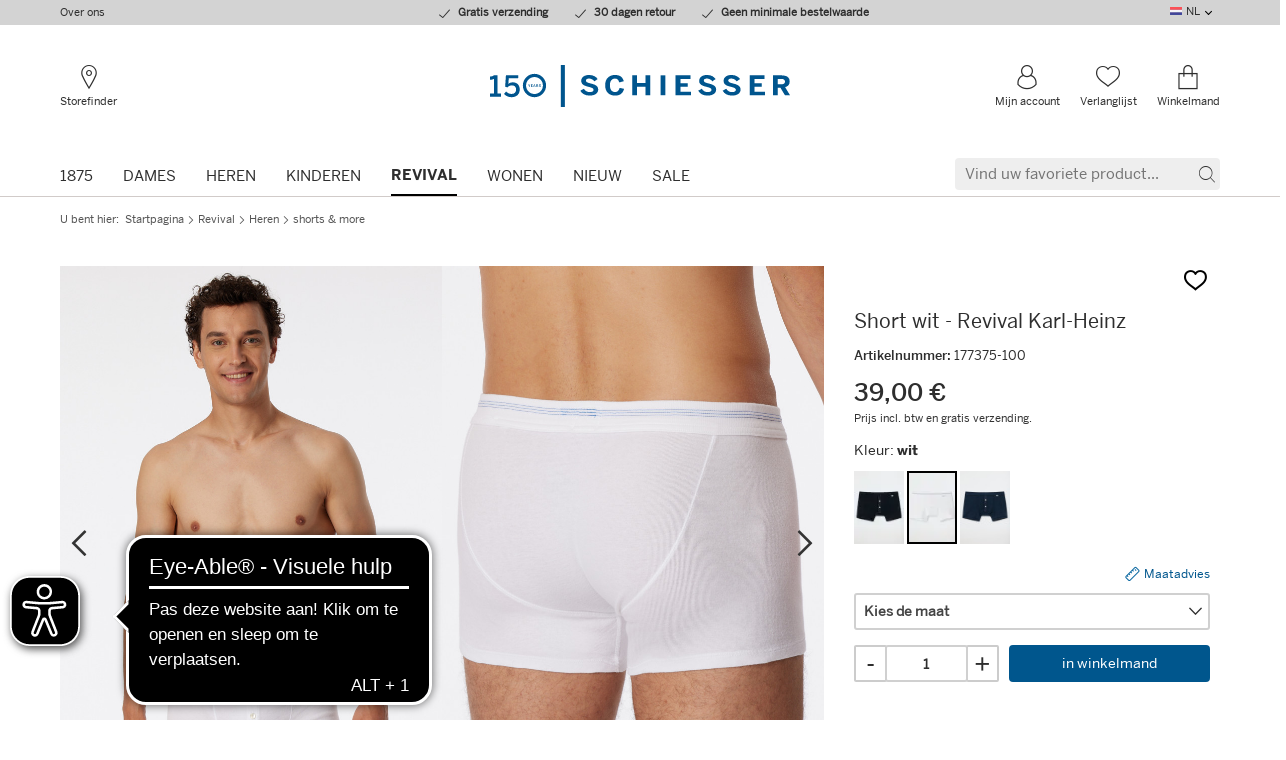

--- FILE ---
content_type: text/html; charset=UTF-8
request_url: https://www.schiesser.com/nl/revival-heren-shorts-more-short-wit-revival-karl-heinz-1.html?country=nl
body_size: 37475
content:
<!DOCTYPE HTML>
                                            
<html class="no-js" data-component-feature data-component-device dir="ltr" lang="nl">
    <head>
<!-- Google Tag Manager -->
<script type="text/javascript">
window.dataLayer = window.dataLayer || [];
var dataLayer = [{"page":{"name":"revival:men:boxerbriefs&more:product-detail","type":"product","country":"de","language":"nl"},"user":{"id":"","status":"logged-out"}}];
var dataLayer = window.dataLayer || [];
dataLayer.push({ "ecommerce": null });
dataLayer.push({"event":"view_item","ecommerce":{"value":39,"currency":"EUR","items":[{"item_id":"177375-100","item_name":"shorts white - Revival Karl-Heinz","coupon":"","affiliation":"","discount":0,"index":0,"item_brand":"SCHIESSER","item_category":"Men","item_category2":"Underwear","item_category3":"Boxer briefs","item_category4":"","item_category5":"","item_list_id":"","item_list_name":"","item_variant":"","location_id":"","price":39,"quantity":1,"availability":"in stock","Reco_Produktgruppe":""}]}});

window.dataLayer.push({
"pageName":window.location.pathname + window.location.search,
"viewName":"details",
"visitorLoginState":"false",
"internal":"false",
"google_tag_params":{
"ecomm_prodid":["177375-100"],
"ecomm_pagetype":"product",
"ecomm_totalvalue":"39",
"ecomm_pvalue":["39.00"]
},
"pageCountry":"de",
"pageLanguage":"nl",
"kh_environment":"productive",
"kh_at_pagetype":"product",
"kh_at_emptypage":"0",
"kh_at_incentive":"0",
"kh_at_basketvoucher":"",
"kh_at_deliverycost":"0",
"kh_at_basketprice":"0"
});</script>

<script defer src="[data-uri]"></script>
<!-- End Google Tag Manager -->

                                        <meta http-equiv="Content-Type" content="text/html; charset=UTF-8">
    <meta http-equiv="X-UA-Compatible" content="IE=Edge">
    <meta name="viewport" content="width=device-width, initial-scale=1.0, shrink-to-fit=no">

    <title>Short wit - Revival Karl-Heinz | SCHIESSER</title>

    <link rel="preconnect" href="https://app.usercentrics.eu/">
    <link rel="preconnect" href="https://cdn.ablyft.com/">
    <link rel="preconnect" href="https://static.trbo.com/">
    <link rel="preconnect" href="https://sw-assets.ekomiapps.de/">
    <link rel="preconnect" href="https://widgets.crosssell.info/">
    <link rel="preconnect" href="https://wordpress.schiesser.com/">
    <link rel="preconnect" href="https://www.econda-monitor.de/">
    <link rel="preconnect" href="https://www.googletagmanager.com/">

    <script type="text/plain" src="https://cdn.ablyft.com/s/87335242.js" data-usercentrics="ABlyft"></script>

    <script type="text/javascript">
        var html = document.getElementsByTagName('html')[0].className = 'js';
        var isIE11 = /Trident.*rv[ :]*11\./.test(navigator.userAgent);
        if (isIE11) {
            var s = document.createElement("script");
            s.type = "text/javascript";
            s.src = "https://www.schiesser.com/out/schiesser/src/js/polyfill.min.js?v=1636470875";
            document.getElementsByTagName('head')[0].appendChild(s);
        }
    </script>

    <link rel="preload" href="https://www.schiesser.com/out/schiesser/src/assets/fonts/icons/icons-webfont.woff?v=1683186564" as="font" type="font/woff" crossorigin>
    <link rel="preload" href="https://www.schiesser.com/out/schiesser/src/assets/fonts/BentonSans/benton-sans-bold.woff" as="font" type="font/woff" crossorigin>
    <link rel="preload" href="https://www.schiesser.com/out/schiesser/src/assets/fonts/BentonSans/benton-sans-medium.woff" as="font" type="font/woff" crossorigin>
    <link rel="preload" href="https://www.schiesser.com/out/schiesser/src/assets/fonts/BentonSans/benton-sans-regular.woff" as="font" type="font/woff" crossorigin>
    <link rel="preload" href="https://www.schiesser.com/out/schiesser/src/assets/fonts/BentonSansCondensed/benton-sans-condensed-medium.woff" as="font" type="font/woff" crossorigin>
            <link rel="preload" href="https://www.schiesser.com/out/schiesser/src/css/styles.purged.min.css?v=1765978745" type="text/css" as="style" />
        <link rel="preload" href="/out/schiesser-fe/dist/css/style.css" type="text/css" as="style" />

                                        <style>
                #footer,#main{opacity:0;-webkit-transition:opacity 250ms ease-in-out 0s;-o-transition:opacity 250ms ease-in-out 0s;transition:opacity 250ms ease-in-out 0s}html.no-js #footer,html.no-js #main{opacity:1}html{font-family:sans-serif;-ms-text-size-adjust:100%;-webkit-text-size-adjust:100%}body{margin:0}article,details,figcaption,figure,footer,header,main,menu,nav,section,summary{display:block}progress,video{display:inline-block;vertical-align:baseline}[hidden],template{display:none}a{background-color:transparent}a:active,a:hover{outline:0}abbr[title]{border-bottom:1px dotted}b,strong{font-weight:700}h1{font-size:2em;margin:.67em 0}mark{background:#ff0;color:#000}small{font-size:80%}img{border:0}svg:not(:root){overflow:hidden}figure{margin:1em 40px}hr{-webkit-box-sizing:content-box;box-sizing:content-box;height:0}pre{overflow:auto}code,pre{font-family:monospace,monospace;font-size:1em}button,input,optgroup,select,textarea{color:inherit;font:inherit;margin:0}button{overflow:visible}button,select{text-transform:none}button,html input[type=button],input[type=reset],input[type=submit]{-webkit-appearance:button;cursor:pointer}button[disabled],html input[disabled]{cursor:default}button::-moz-focus-inner,input::-moz-focus-inner{border:0;padding:0}input{line-height:normal}input[type=checkbox],input[type=radio]{-webkit-box-sizing:border-box;box-sizing:border-box;padding:0}input[type=number]::-webkit-inner-spin-button,input[type=number]::-webkit-outer-spin-button{height:auto}input[type=search]{-webkit-appearance:textfield;-webkit-box-sizing:content-box;box-sizing:content-box}input[type=search]::-webkit-search-cancel-button,input[type=search]::-webkit-search-decoration{-webkit-appearance:none}fieldset{border:1px solid silver;margin:0 2px;padding:.35em .625em .75em}legend{border:0;padding:0}textarea{overflow:auto}optgroup{font-weight:700}table{border-collapse:collapse;border-spacing:0}td,th{padding:0}a,abbr,address,article,b,body,caption,center,code,dd,del,details,div,dl,dt,em,fieldset,figcaption,figure,footer,form,h1,h2,h3,h4,h5,header,html,i,iframe,img,label,legend,li,main,mark,menu,nav,object,p,pre,q,s,section,small,span,strong,summary,table,tbody,td,th,thead,time,tr,tt,u,ul,var,video{margin:0;padding:0;border:0;font-size:100%;font:inherit;vertical-align:baseline}article,details,figcaption,figure,footer,header,main,menu,nav,section{display:block}body{line-height:1}ul{list-style:none}q{quotes:none}q:after,q:before{content:'';content:none}table{border-collapse:collapse;border-spacing:0}.is-vishidden{position:absolute!important;overflow:hidden;clip:rect(1px 1px 1px 1px);height:1px;width:1px}.icon,.icon.icon--cart-mobile:before,.icon.icon--cart:before,.icon.icon--checkout-02:before,.icon.icon--checkout-03:before,.icon.icon--checkout-04:before,.icon.icon--chevron-right:before,.icon.icon--delete:before,.icon.icon--facebook:before,.icon.icon--instagram:before,.icon.icon--location:before,.icon.icon--phone:before,.icon.icon--pinterest:before,.icon.icon--profile:before,.icon.icon--whatsapp:before,.icon.icon--wishlist:before,.icon.icon--youtube:before{font-family:Icons;speak:none;display:inline-block;font-style:normal;font-weight:400;font-variant:normal;text-transform:none;line-height:1;text-indent:0;-webkit-font-smoothing:antialiased;-moz-osx-font-smoothing:grayscale}.icon,.icon.icon--cart-mobile:before,.icon.icon--cart:before,.icon.icon--checkout-02:before,.icon.icon--checkout-03:before,.icon.icon--checkout-04:before,.icon.icon--chevron-right:before,.icon.icon--delete:before,.icon.icon--facebook:before,.icon.icon--instagram:before,.icon.icon--location:before,.icon.icon--phone:before,.icon.icon--pinterest:before,.icon.icon--profile:before,.icon.icon--whatsapp:before,.icon.icon--wishlist:before,.icon.icon--youtube:before{-webkit-box-sizing:border-box;box-sizing:border-box}.icon.icon--cart-mobile:before,.icon.icon--cart:before,.icon.icon--checkout-02:before,.icon.icon--checkout-03:before,.icon.icon--checkout-04:before,.icon.icon--chevron-right:before,.icon.icon--delete:before,.icon.icon--facebook:before,.icon.icon--instagram:before,.icon.icon--location:before,.icon.icon--phone:before,.icon.icon--pinterest:before,.icon.icon--profile:before,.icon.icon--whatsapp:before,.icon.icon--wishlist:before,.icon.icon--youtube:before,.icon:after,.icon:before{-webkit-box-sizing:border-box;box-sizing:border-box}.categories__list:after,.categories__list:before,.categories__list__item:after,.categories__list__item:before,.checkout__header:after,.checkout__header:before,.clearfix:after,.clearfix:before,.error .validation-errors-list:after,.error .validation-errors-list:before,.footer__enviroment:after,.footer__enviroment:before,.footer__item:after,.footer__item:before,.footer__payment-list:after,.footer__payment-list:before,.footer__row:after,.footer__row:before,.footer__secureshopping-list:after,.footer__secureshopping-list:before,.form__field:after,.form__field:before,.form__group.error .validation-errors-list:after,.form__group.error .validation-errors-list:before,.form__group.success .validation-errors-list:after,.form__group.success .validation-errors-list:before,.form__group:after,.form__group:before,.g-row:after,.g-row:before,.header-mobile__nav:after,.header-mobile__nav:before,.header-mobile__nav__container:after,.header-mobile__nav__container:before,.mainnav:after,.mainnav:before,.mainnav__list__item.is-opening .mainnav__panel:after,.mainnav__list__item.is-opening .mainnav__panel:before,.mainnav__sublist-container:after,.mainnav__sublist-container:before,.meta:after,.meta:before,.meta__panel:after,.meta__panel:before,.mobilenav__container:after,.mobilenav__container:before,.products__list:after,.products__list:before,.searchterms__list:after,.searchterms__list:before,.searchterms__list__item:after,.searchterms__list__item:before,.success .validation-errors-list:after,.success .validation-errors-list:before,hr:after,hr:before{content:"\0020";display:block;height:0;overflow:hidden}.categories__list:after,.categories__list__item:after,.checkout__header:after,.clearfix:after,.error .validation-errors-list:after,.footer__enviroment:after,.footer__item:after,.footer__payment-list:after,.footer__row:after,.footer__secureshopping-list:after,.form__field:after,.form__group.error .validation-errors-list:after,.form__group.success .validation-errors-list:after,.form__group:after,.g-row:after,.header-mobile__nav:after,.header-mobile__nav__container:after,.mainnav:after,.mainnav__list__item.is-opening .mainnav__panel:after,.mainnav__sublist-container:after,.meta:after,.meta__panel:after,.mobilenav__container:after,.products__list:after,.searchterms__list:after,.searchterms__list__item:after,.success .validation-errors-list:after,hr:after{clear:both}.offscreen__channels,.offscreen__header,.offscreen__page{-webkit-backface-visibility:hidden;backface-visibility:hidden}.vertical-align{position:relative;top:50%;-ms-transform:translateY(-50%);transform:translateY(-50%);-webkit-transform:translateY(-50%)}.mobilenav__body{overflow:auto;-webkit-overflow-scrolling:touch}.link--underlined{text-decoration:underline;cursor:pointer;color:#00568d}.link--underlined:hover{text-decoration:none}*{-webkit-box-sizing:border-box;box-sizing:border-box}body{background-color:#fff;color:#2e2e2e}img{max-width:100%;height:auto;display:block}.headline-m,.headline-s,.headline-xl,.headline-xxl,.mainnav__list__item__link,.mobilenav__list [data-mobilemenu-level="2"] .mobilenav__list__item__link,.mobilenav__list [data-mobilemenu-level="3"] .mobilenav__list__item__link,.mobilenav__list--meta .mobilenav__list__item__link,.suggest__button--search span,.suggest__field input[type=text],body,h1,h2,h3,h4,h5{font-family:benton-sans-regular,sans-serif}.footer__customerserviceemail,.footer__phone,.footer__title,.mainnav__sublist__category a,.meta__panel--login .headline-s,.mobilenav__list{font-family:benton-sans-medium,sans-serif}.mainnav__list__item.is-active>a,.strong,strong{font-family:benton-sans-bold,sans-serif}.font-condensed-medium{font-family:benton-sans-condensed-medium,sans-serif}html{font-family:Arial,sans-serif;font-size:16px;line-height:1.525}body{line-height:1.525}.strong,b,strong{font-weight:700}em{font-style:italic}q{quotes:"“" "”" "‘" "’"}q:before{content:open-quote}q:after{content:close-quote}code{font-family:monospace}a[href^=tel]{text-decoration:none;cursor:default}a[href^=tel]:hover{text-decoration:none!important}a{color:#00568d;text-decoration:underline;-webkit-transition:.3s;-o-transition:.3s;transition:.3s;-webkit-transition-property:color,background-color;-o-transition-property:color,background-color;transition-property:color,background-color}a:hover{text-decoration:none}:focus{outline:0}hr{border:0;height:0;background:0 0;border-bottom:1px solid #000}hr.dotted{border-bottom:1px dotted #000}body{font-size:14px;font-size:.875rem}.pre-wrap{white-space:pre-wrap}h1{font-size:48px;font-size:3rem;line-height:1.525;margin-bottom:10px}h2{font-size:30px;font-size:1.875rem;line-height:1.3;margin-bottom:10px}h3{font-size:26px;font-size:1.625rem;line-height:1.3;margin-bottom:10px}h4{font-size:22px;font-size:1.375rem;line-height:1.525;margin-bottom:10px}h5{font-size:18px;font-size:1.125rem;line-height:1.525;margin-bottom:10px}p{font-family:benton-sans-regular,sans-serif;font-size:15px;font-size:.9375rem;line-height:1.5;margin-bottom:5px}a{text-decoration:underline;color:#00568d;cursor:pointer}a:hover{text-decoration:none;color:#00568d}a:focus,button:focus{outline:rgba(0,86,141,.75) solid 5px!important}a:focus.product-item__link,button:focus.product-item__link{outline-offset:-5px}a:focus:not(:focus-visible),button:focus:not(:focus-visible){outline:0!important}a:focus-visible,button:focus-visible{outline:rgba(0,86,141,.75) solid 5px!important}a:focus-visible.product-item__link,button:focus-visible.product-item__link{outline-offset:-5px}abbr{cursor:help}.link--underlined{text-decoration:underline;cursor:pointer;color:#00568d}.link:hover{text-decoration:underline}.strong,strong{font-weight:400}hr{clear:both}hr.dotted{border-style:dotted}.text-xs{font-size:11px;font-size:.6875rem;line-height:1.325}.text-s{font-size:13px;font-size:.8125rem;line-height:1.5}.text-m{font-size:15px;font-size:.9375rem;line-height:1.5}.text-xl{font-size:18px;font-size:1.125rem;line-height:1.3}.text-xxxxl{font-size:30px;font-size:1.875rem;line-height:1.2}.text-upper{text-transform:uppercase}.headline{margin-bottom:10px}.headline-s{font-size:16px;font-size:1rem;line-height:1.525}.headline-m{font-size:18px;font-size:1.125rem;line-height:1.525}.headline-xl{font-size:26px;font-size:1.625rem;line-height:1.3}.headline-xxl{font-size:30px;font-size:1.875rem;line-height:1.3}.headline--underlined{border-bottom:1px solid #d0d0d0}a[disabled]{pointer-events:none;color:#d0d0d0}.icon.icon--wishlist:before{content:""}.icon.icon--phone:before{content:""}.icon.icon--cart-mobile:before{content:""}.icon.icon--cart:before{content:""}.icon.icon--chevron-right:before{content:""}.icon.icon--facebook:before{content:""}.icon.icon--instagram:before{content:""}.icon.icon--pinterest:before{content:""}.icon.icon--youtube:before{content:""}.icon.icon--checkout-02:before{content:""}.icon.icon--checkout-03:before{content:""}.icon.icon--checkout-04:before{content:""}.icon.icon--delete:before{content:""}.icon.icon--profile:before{content:""}.icon.icon--location:before{content:""}.icon.icon--whatsapp:before{content:""}ul{margin:0;padding:0;list-style:none}ul.circle>li{list-style-type:circle;list-style-position:inside;text-indent:-1em;padding-left:1em}ul.squared>li{list-style-type:square;list-style-position:inside;text-indent:-1em;padding-left:1em}ul.inline>li{display:inline;padding:5px 10px 5px 0}ul.dotted{list-style-type:disc;list-style-position:inside;text-indent:-1em;padding-left:1em}dl dt{font-weight:700}dl dd{background:none no-repeat left top;padding-left:50px}head{font-family:"small 0"}@media (min-width:0){head{font-family:"small 0"!important}}head{font-family:"small-p 0"}@media (min-width:0){head{font-family:"small-p 0"!important}}head{font-family:"small-l 376px"}@media (min-width:376px){head{font-family:"small-l 376px"!important}}head{font-family:"medium 600px"}@media (min-width:600px){head{font-family:"medium 600px"!important}}head{font-family:"medium-p 600px"}@media (min-width:600px){head{font-family:"medium-p 600px"!important}}head{font-family:"medium-l 760px"}@media (min-width:760px){head{font-family:"medium-l 760px"!important}}head{font-family:"large 960px"}@media (min-width:960px){head{font-family:"large 960px"!important}}head{clear:both}head title{font-family:"small 0, small-p 0, small-l 376px, medium 600px, medium-p 600px, medium-l 760px, large 960px"}*,:after,:before{-webkit-box-sizing:border-box;box-sizing:border-box}.checkout__header,.footer__enviroment,.footer__row,.g-row{position:relative;padding-left:10px;padding-right:10px;max-width:600px;margin-left:auto;margin-right:auto;min-width:300px}.checkout__header:after,.footer__enviroment:after,.footer__row:after,.g-row:after{content:" ";display:block;clear:both}@media (min-width:760px){.checkout__header,.footer__enviroment,.footer__row,.g-row{max-width:760px;margin-left:auto;margin-right:auto}.checkout__header:after,.footer__enviroment:after,.footer__row:after,.g-row:after{content:" ";display:block;clear:both}}@media (min-width:960px){.checkout__header,.footer__enviroment,.footer__row,.g-row{max-width:960px;margin-left:auto;margin-right:auto}.checkout__header:after,.footer__enviroment:after,.footer__row:after,.g-row:after{content:" ";display:block;clear:both}}@media (min-width:1280px){.checkout__header,.footer__enviroment,.footer__row,.g-row{max-width:1180px;margin-left:auto;margin-right:auto}.checkout__header:after,.footer__enviroment:after,.footer__row:after,.g-row:after{content:" ";display:block;clear:both}}.checkout__header:after,.footer__enviroment:after,.footer__row:after,.g-row:after{content:"";display:block;clear:both;visibility:hidden;line-height:0;height:0}.checkout__header .checkout__header,.checkout__header .footer__enviroment,.checkout__header .footer__row,.checkout__header .g-row,.footer__enviroment .checkout__header,.footer__enviroment .footer__enviroment,.footer__enviroment .footer__row,.footer__enviroment .g-row,.footer__row .checkout__header,.footer__row .footer__enviroment,.footer__row .footer__row,.footer__row .g-row,.g-row .checkout__header,.g-row .footer__enviroment,.g-row .footer__row,.g-row .g-row,.g-row--collapse{padding-left:0;padding-right:0;min-width:0}.checkout__header__logo,.checkout__header__meta,.footer__block,.form__footer,.g-col,.meta__panel__col,.suggest__panel__col{width:100%;float:left;margin:0;padding:0;min-height:1px}@media (min-width:0){.g-col--small-up-1{width:6.7796610169%;float:left;margin-right:1.6949152542%}.g-col--small-up-1.last{margin-right:0}.g-col--small-up-3{width:23.7288135593%;float:left;margin-right:1.6949152542%}.g-col--small-up-3.last{margin-right:0}.g-col--small-up-4{width:32.2033898305%;float:left;margin-right:1.6949152542%}.g-col--small-up-4.last{margin-right:0}.g-col--small-up-5{width:40.6779661017%;float:left;margin-right:1.6949152542%}.g-col--small-up-5.last{margin-right:0}.g-col--small-up-6,.meta__panel__col,.suggest__panel__col{width:49.1525423729%;float:left;margin-right:1.6949152542%}.g-col--small-up-6.last,.last.meta__panel__col,.last.suggest__panel__col{margin-right:0}.g-col--small-up-7{width:57.6271186441%;float:left;margin-right:1.6949152542%}.g-col--small-up-7.last{margin-right:0}.g-col--small-up-8{width:66.1016949153%;float:left;margin-right:1.6949152542%}.g-col--small-up-8.last{margin-right:0}.g-col--small-up-11{width:91.5254237288%;float:left;margin-right:1.6949152542%}.g-col--small-up-11.last{margin-right:0}.g-col--small-up-12{width:100%;float:left;margin-left:0;margin-right:0}.g-col--small-up-12.last{margin-right:0}}@media (min-width:376px) and (max-width:599px){.g-col--small-l-5{width:40.6779661017%;float:left;margin-right:1.6949152542%}.g-col--small-l-5.last{margin-right:0}}@media (min-width:600px){.g-col--medium-up-2{width:15.2542372881%;float:left;margin-right:1.6949152542%}.g-col--medium-up-2.last{margin-right:0}.g-col--medium-up-3{width:23.7288135593%;float:left;margin-right:1.6949152542%}.g-col--medium-up-3.last{margin-right:0}.g-col--medium-up-4{width:32.2033898305%;float:left;margin-right:1.6949152542%}.g-col--medium-up-4.last{margin-right:0}.g-col--medium-up-5{width:40.6779661017%;float:left;margin-right:1.6949152542%}.g-col--medium-up-5.last{margin-right:0}.g-col--medium-up-6{width:49.1525423729%;float:left;margin-right:1.6949152542%}.g-col--medium-up-6.last{margin-right:0}.g-col--medium-up-7{width:57.6271186441%;float:left;margin-right:1.6949152542%}.g-col--medium-up-7.last{margin-right:0}.g-col--medium-up-8{width:66.1016949153%;float:left;margin-right:1.6949152542%}.g-col--medium-up-8.last{margin-right:0}.g-col--medium-up-9{width:74.5762711864%;float:left;margin-right:1.6949152542%}.g-col--medium-up-9.last{margin-right:0}}@media (min-width:760px){.g-col--medium-l-up-2{width:15.2542372881%;float:left;margin-right:1.6949152542%}.g-col--medium-l-up-2.last{margin-right:0}.g-col--medium-l-up-4{width:32.2033898305%;float:left;margin-right:1.6949152542%}.g-col--medium-l-up-4.last{margin-right:0}.g-col--medium-l-up-5{width:40.6779661017%;float:left;margin-right:1.6949152542%}.g-col--medium-l-up-5.last{margin-right:0}.g-col--medium-l-up-6{width:49.1525423729%;float:left;margin-right:1.6949152542%}.g-col--medium-l-up-6.last{margin-right:0}.g-col--medium-l-up-7{width:57.6271186441%;float:left;margin-right:1.6949152542%}.g-col--medium-l-up-7.last{margin-right:0}.g-col--medium-l-up-8{width:66.1016949153%;float:left;margin-right:1.6949152542%}.g-col--medium-l-up-8.last{margin-right:0}}@media (min-width:960px){.g-col--large-up-1{width:6.7796610169%;float:left;margin-right:1.6949152542%}.g-col--large-up-1.last{margin-right:0}.g-col--large-up-2{width:15.2542372881%;float:left;margin-right:1.6949152542%}.g-col--large-up-2.last{margin-right:0}.g-col--large-up-3{width:23.7288135593%;float:left;margin-right:1.6949152542%}.g-col--large-up-3.last{margin-right:0}.g-col--large-up-4{width:32.2033898305%;float:left;margin-right:1.6949152542%}.g-col--large-up-4.last{margin-right:0}.g-col--large-up-5{width:40.6779661017%;float:left;margin-right:1.6949152542%}.g-col--large-up-5.last{margin-right:0}.g-col--large-up-6{width:49.1525423729%;float:left;margin-right:1.6949152542%}.g-col--large-up-6.last{margin-right:0}.g-col--large-up-7{width:57.6271186441%;float:left;margin-right:1.6949152542%}.g-col--large-up-7.last{margin-right:0}.g-col--large-up-8{width:66.1016949153%;float:left;margin-right:1.6949152542%}.g-col--large-up-8.last{margin-right:0}.g-col--large-up-10{width:83.0508474576%;float:left;margin-right:1.6949152542%}.g-col--large-up-10.last{margin-right:0}.g-col--large-up-12{width:100%;float:left;margin-left:0;margin-right:0}.g-col--large-up-12.last{margin-right:0}}@media (min-width:1280px){.g-col--xlarge-up-3{width:23.7288135593%;float:left;margin-right:1.6949152542%}.g-col--xlarge-up-3.last{margin-right:0}.g-col--xlarge-up-6{width:49.1525423729%;float:left;margin-right:1.6949152542%}.g-col--xlarge-up-6.last{margin-right:0}.g-col--xlarge-up-9{width:74.5762711864%;float:left;margin-right:1.6949152542%}.g-col--xlarge-up-9.last{margin-right:0}}.flex-container{display:-webkit-box;display:-webkit-flex;display:-ms-flexbox;display:flex}.row{max-width:100%;margin-right:auto;margin-left:auto;display:-webkit-box;display:-webkit-flex;display:-ms-flexbox;display:flex;-webkit-box-orient:horizontal;-webkit-box-direction:normal;-webkit-flex-flow:row wrap;-ms-flex-flow:row wrap;flex-flow:row wrap}.col{-webkit-box-flex:1;-webkit-flex:1 1 0px;-ms-flex:1 1 0px;flex:1 1 0px;min-width:0;display:-webkit-box;display:-webkit-flex;display:-ms-flexbox;display:flex;-webkit-box-orient:vertical;-webkit-box-direction:normal;-webkit-flex-direction:column;-ms-flex-direction:column;flex-direction:column}.flex-align-i-end{-webkit-box-align:end;-webkit-align-items:flex-end;-ms-flex-align:end;align-items:flex-end}.is-hidden{display:none!important;visibility:hidden!important}@media (min-width:0) and (max-width:599px){.hide-on-small{display:none!important}}@media (min-width:600px) and (max-width:959px){.hide-on-medium{display:none!important}}@media (min-width:600px) and (max-width:759px){.hide-on-medium-p{display:none!important}}@media (min-width:600px){.hide-on-medium-up{display:none!important}}@media (min-width:760px) and (max-width:959px){.hide-on-medium-l{display:none!important}}@media (min-width:760px){.hide-on-medium-l-up{display:none!important}}@media (min-width:960px) and (max-width:1279px){.hide-on-large{display:none!important}}@media (min-width:960px){.hide-on-large-up{display:none!important}}@media (min-width:1280px){.hide-on-xlarge-up{display:none!important}}.uppercase{text-transform:uppercase}.text-center{text-align:center}.m-0{margin:0!important}.m-0{margin:0!important}.mt-0{margin-top:0!important}.mr-0{margin-right:0!important}.mb-0{margin-bottom:0!important}.ml-0{margin-left:0!important}.m-5{margin:5px!important}.mt-5{margin-top:5px!important}.mr-5{margin-right:5px!important}.mb-5{margin-bottom:5px!important}.ml-5{margin-left:5px!important}.m-10{margin:10px!important}.mt-10-negative{margin-top:-10px!important}.mt-10{margin-top:10px!important}.mr-10{margin-right:10px!important}.mb-10{margin-bottom:10px!important}.ml-10{margin-left:10px!important}.m-15{margin:15px!important}.mt-15{margin-top:15px!important}.mr-15{margin-right:15px!important}.mb-15{margin-bottom:15px!important}.ml-15{margin-left:15px!important}.m-20{margin:20px!important}.mt-20{margin-top:20px!important}.mr-20{margin-right:20px!important}.mb-20{margin-bottom:20px!important}.ml-20{margin-left:20px!important}.m-25{margin:25px!important}.mt-25{margin-top:25px!important}.mr-25{margin-right:25px!important}.mb-25{margin-bottom:25px!important}.ml-25{margin-left:25px!important}.m-30{margin:30px!important}.mt-30{margin-top:30px!important}.mr-30{margin-right:30px!important}.mb-30{margin-bottom:30px!important}.ml-30{margin-left:30px!important}.m-35{margin:35px!important}.mt-35{margin-top:35px!important}.mr-35{margin-right:35px!important}.mb-35{margin-bottom:35px!important}.ml-35{margin-left:35px!important}.m-40{margin:40px!important}.mt-40{margin-top:40px!important}.mr-40{margin-right:40px!important}.mb-40{margin-bottom:40px!important}.ml-40{margin-left:40px!important}.m-45{margin:45px!important}.mt-45{margin-top:45px!important}.mr-45{margin-right:45px!important}.mb-45{margin-bottom:45px!important}.ml-45{margin-left:45px!important}.m-50{margin:50px!important}.mt-50{margin-top:50px!important}.mr-50{margin-right:50px!important}.mb-50{margin-bottom:50px!important}.ml-50{margin-left:50px!important}.p-0{padding:0!important}.p-0{padding:0!important}.pt-0{padding-top:0!important}.pr-0{padding-right:0!important}.pb-0{padding-bottom:0!important}.pl-0{padding-left:0!important}.p-5{padding:5px!important}.pt-5{padding-top:5px!important}.pr-5{padding-right:5px!important}.pb-5{padding-bottom:5px!important}.pl-5{padding-left:5px!important}.p-10{padding:10px!important}.pt-10{padding-top:10px!important}.pr-10{padding-right:10px!important}.pb-10{padding-bottom:10px!important}.pl-10{padding-left:10px!important}.p-15{padding:15px!important}.pt-15{padding-top:15px!important}.pr-15{padding-right:15px!important}.pb-15{padding-bottom:15px!important}.pl-15{padding-left:15px!important}.p-20{padding:20px!important}.pt-20{padding-top:20px!important}.pr-20{padding-right:20px!important}.pb-20{padding-bottom:20px!important}.pl-20{padding-left:20px!important}.p-25{padding:25px!important}.pt-25{padding-top:25px!important}.pr-25{padding-right:25px!important}.pb-25{padding-bottom:25px!important}.pl-25{padding-left:25px!important}.p-30{padding:30px!important}.pt-30{padding-top:30px!important}.pr-30{padding-right:30px!important}.pb-30{padding-bottom:30px!important}.pl-30{padding-left:30px!important}.p-35{padding:35px!important}.pt-35{padding-top:35px!important}.pr-35{padding-right:35px!important}.pb-35{padding-bottom:35px!important}.pl-35{padding-left:35px!important}.p-40{padding:40px!important}.pt-40{padding-top:40px!important}.pr-40{padding-right:40px!important}.pb-40{padding-bottom:40px!important}.pl-40{padding-left:40px!important}.p-45{padding:45px!important}.pt-45{padding-top:45px!important}.pr-45{padding-right:45px!important}.pb-45{padding-bottom:45px!important}.pl-45{padding-left:45px!important}.p-50{padding:50px!important}.pt-50{padding-top:50px!important}.pr-50{padding-right:50px!important}.pb-50{padding-bottom:50px!important}.pl-50{padding-left:50px!important}.clear{clear:both}.pull-left{float:left!important}.pull-right{float:right!important}.rel{position:relative}.mvc-invisible-template{display:none!important}.ml-auto{margin-left:auto!important}.d-none{display:none!important}.d-block{display:block!important}h5{font-size:1.125em;line-height:1.525}.headline--l,h4{font-size:1.375em;line-height:1.525}h3{font-size:1.625em;line-height:1.3}h2{font-size:1.875em;line-height:1.3}h1{font-size:3em;line-height:1.525}@media (min-width:0){.ratio--small-up-300-133{padding-bottom:44.3333333333%}.ratio--small-up-75-17{padding-bottom:22.6666666667%}}.text-gray{color:#888}.is-hidden{display:none}.is-initial-hidden{display:none}.mvc-invisible-template{display:none!important}@media (min-width:0) and (max-width:599px){.hide-on-small{display:none!important}}@media (min-width:600px) and (max-width:959px){.hide-on-medium{display:none!important}}@media (min-width:600px) and (max-width:759px){.hide-on-medium-p{display:none!important}}@media (min-width:600px){.hide-on-medium-up{display:none!important}}@media (min-width:760px) and (max-width:959px){.hide-on-medium-l{display:none!important}}@media (min-width:760px){.hide-on-medium-l-up{display:none!important}}@media (min-width:960px) and (max-width:1279px){.hide-on-large{display:none!important}}@media (min-width:960px){.hide-on-large-up{display:none!important}}@media (min-width:1280px){.hide-on-xlarge-up{display:none!important}}.is-relative{position:relative}.is-indented{text-indent:100%;white-space:nowrap;overflow:hidden;height:0}.clear{clear:both}.table-container{display:table}.table-item{display:table-cell;vertical-align:middle}.max-width-85ch{max-width:85ch}@media (min-width:0) and (max-width:599px){.is-mobile-block{display:block}}.is-block{display:block}.is-inline{display:inline}.is-inline-block{display:inline-block}.image--centered{margin:0 auto}.flex-container{display:-webkit-box;display:-webkit-flex;display:-ms-flexbox;display:flex}.cursor-pointer{cursor:pointer}.pointer-events-none{pointer-events:none}.pointer-events-all{pointer-events:all}body{line-height:1.525}ul.squared{margin-left:1.2em}ul.squared>li{list-style-type:square;list-style-position:initial;text-indent:0;padding-left:0}ul.circle>li{list-style-type:none;list-style-position:inside;text-indent:0;padding-left:24px}ul.circle>li:before{content:"•";position:relative;text-indent:-24px}ul.checkmark>li{list-style-type:none;list-style-position:inside;text-indent:0;padding-left:24px}ul.checkmark>li:before{font-family:Icons;speak:none;display:inline-block;font-style:normal;font-weight:400;font-variant:normal;line-height:1;text-transform:none;text-indent:0;-webkit-font-smoothing:antialiased;-moz-osx-font-smoothing:grayscale;content:"";vertical-align:middle;position:relative;text-indent:-24px}@font-face{font-family:benton-sans-regular;font-display:swap;src:url(/out/schiesser/src/assets/fonts/BentonSans/benton-sans-regular.woff) format("woff"),url(/out/schiesser/src/assets/fonts/BentonSans/benton-sans-regular.ttf) format("truetype"),url(/out/schiesser/src/assets/fonts/BentonSans/benton-sans-regular.svg#benton-sans-regular) format("svg")}@font-face{font-family:benton-sans-medium;font-display:swap;src:url(/out/schiesser/src/assets/fonts/BentonSans/benton-sans-medium.woff) format("woff"),url(/out/schiesser/src/assets/fonts/BentonSans/benton-sans-medium.ttf) format("truetype"),url(/out/schiesser/src/assets/fonts/BentonSans/benton-sans-medium.svg#benton-sans-medium) format("svg")}@font-face{font-family:benton-sans-bold;font-display:swap;src:url(/out/schiesser/src/assets/fonts/BentonSans/benton-sans-bold.woff) format("woff"),url(/out/schiesser/src/assets/fonts/BentonSans/benton-sans-bold.ttf) format("truetype"),url(/out/schiesser/src/assets/fonts/BentonSans/benton-sans-bold.svg#benton-sans-bold) format("svg")}@font-face{font-family:benton-sans-condensed-medium;font-display:swap;src:url(/out/schiesser/src/assets/fonts/BentonSansCondensed/benton-sans-condensed-medium.woff) format("woff"),url(/out/schiesser/src/assets/fonts/BentonSansCondensed/benton-sans-condensed-medium.ttf) format("truetype"),url(/out/schiesser/src/assets/fonts/BentonSansCondensed/benton-sans-condensed-medium.svg#benton-sans-condensed-medium) format("svg")}@font-face{font-family:Icons;font-display:swap;src:url(/out/schiesser/src/assets/fonts/icons/icons-webfont.woff?v=1683186564) format("woff"),url(/out/schiesser/src/assets/fonts/icons/icons-webfont.ttf?v=1683186564) format("truetype"),url(/out/schiesser/src/assets/fonts/icons/icons-webfont.svg#Icons?v=1683186564) format("svg")}.headline-m,.headline-s,.headline-xl,.headline-xxl,.mainnav__list__item__link,.mobilenav__list [data-mobilemenu-level="2"] .mobilenav__list__item__link,.mobilenav__list [data-mobilemenu-level="3"] .mobilenav__list__item__link,.mobilenav__list--meta .mobilenav__list__item__link,.suggest__button--search span,.suggest__field input[type=text],body,h1,h2,h3,h4,h5{font-family:benton-sans-regular,sans-serif}.footer__customerserviceemail,.footer__phone,.footer__title,.mainnav__sublist__category a,.meta__panel--login .headline-s,.mobilenav__list{font-family:benton-sans-medium,sans-serif}.mainnav__list__item.is-active>a,.strong,strong{font-family:benton-sans-bold,sans-serif}.font-condensed-medium{font-family:benton-sans-condensed-medium,sans-serif}html{font-family:Arial,sans-serif;font-size:16px;line-height:1.525}body{line-height:1.525}.strong,b,strong{font-weight:700}em{font-style:italic}q{quotes:"“" "”" "‘" "’"}q:before{content:open-quote}q:after{content:close-quote}code{font-family:monospace}a[href^=tel]{text-decoration:none;cursor:default}a[href^=tel]:hover{text-decoration:none!important}a{color:#00568d;text-decoration:underline;-webkit-transition:.3s;-o-transition:.3s;transition:.3s;-webkit-transition-property:color,background-color;-o-transition-property:color,background-color;transition-property:color,background-color}a:hover{text-decoration:none}:focus{outline:0}hr{border:0;height:0;background:0 0;border-bottom:1px solid #000}hr.dotted{border-bottom:1px dotted #000}body{font-size:14px;font-size:.875rem}.pre-wrap{white-space:pre-wrap}h1{font-size:48px;font-size:3rem;line-height:1.525;margin-bottom:10px}h2{font-size:30px;font-size:1.875rem;line-height:1.3;margin-bottom:10px}h3{font-size:26px;font-size:1.625rem;line-height:1.3;margin-bottom:10px}h4{font-size:22px;font-size:1.375rem;line-height:1.525;margin-bottom:10px}h5{font-size:18px;font-size:1.125rem;line-height:1.525;margin-bottom:10px}p{font-family:benton-sans-regular,sans-serif;font-size:15px;font-size:.9375rem;line-height:1.5;margin-bottom:5px}a{text-decoration:underline;color:#00568d;cursor:pointer}a:hover{text-decoration:none;color:#00568d}a:focus,button:focus{outline:rgba(0,86,141,.75) solid 5px!important}a:focus.product-item__link,button:focus.product-item__link{outline-offset:-5px}a:focus:not(:focus-visible),button:focus:not(:focus-visible){outline:0!important}a:focus-visible,button:focus-visible{outline:rgba(0,86,141,.75) solid 5px!important}a:focus-visible.product-item__link,button:focus-visible.product-item__link{outline-offset:-5px}abbr{cursor:help}.link--underlined{text-decoration:underline;cursor:pointer;color:#00568d}.link:hover{text-decoration:underline}.strong,strong{font-weight:400}hr{clear:both}hr.dotted{border-style:dotted}.text-xs{font-size:11px;font-size:.6875rem;line-height:1.325}.text-s{font-size:13px;font-size:.8125rem;line-height:1.5}.text-m{font-size:15px;font-size:.9375rem;line-height:1.5}.text-xl{font-size:18px;font-size:1.125rem;line-height:1.3}.text-xxxxl{font-size:30px;font-size:1.875rem;line-height:1.2}.text-upper{text-transform:uppercase}.headline{margin-bottom:10px}.headline-s{font-size:16px;font-size:1rem;line-height:1.525}.headline-m{font-size:18px;font-size:1.125rem;line-height:1.525}.headline-xl{font-size:26px;font-size:1.625rem;line-height:1.3}.headline-xxl{font-size:30px;font-size:1.875rem;line-height:1.3}.headline--underlined{border-bottom:1px solid #d0d0d0}a[disabled]{pointer-events:none;color:#d0d0d0}.icon.icon--wishlist:before{content:""}.icon.icon--phone:before{content:""}.icon.icon--cart-mobile:before{content:""}.icon.icon--cart:before{content:""}.icon.icon--chevron-right:before{content:""}.icon.icon--facebook:before{content:""}.icon.icon--instagram:before{content:""}.icon.icon--pinterest:before{content:""}.icon.icon--youtube:before{content:""}.icon.icon--checkout-02:before{content:""}.icon.icon--checkout-03:before{content:""}.icon.icon--checkout-04:before{content:""}.icon.icon--delete:before{content:""}.icon.icon--profile:before{content:""}.icon.icon--location:before{content:""}.icon.icon--whatsapp:before{content:""}h5{font-size:1.125em;line-height:1.525}.headline--l,h4{font-size:1.375em;line-height:1.525}h3{font-size:1.625em;line-height:1.3}h2{font-size:1.875em;line-height:1.3}h1{font-size:3em;line-height:1.525}@media (min-width:0){.ratio--small-up-300-133{padding-bottom:44.3333333333%}.ratio--small-up-75-17{padding-bottom:22.6666666667%}}.text-gray{color:#888}.is-hidden{display:none}.is-initial-hidden{display:none}.mvc-invisible-template{display:none!important}@media (min-width:0) and (max-width:599px){.hide-on-small{display:none!important}}@media (min-width:600px) and (max-width:959px){.hide-on-medium{display:none!important}}@media (min-width:600px) and (max-width:759px){.hide-on-medium-p{display:none!important}}@media (min-width:600px){.hide-on-medium-up{display:none!important}}@media (min-width:760px) and (max-width:959px){.hide-on-medium-l{display:none!important}}@media (min-width:760px){.hide-on-medium-l-up{display:none!important}}@media (min-width:960px) and (max-width:1279px){.hide-on-large{display:none!important}}@media (min-width:960px){.hide-on-large-up{display:none!important}}@media (min-width:1280px){.hide-on-xlarge-up{display:none!important}}.is-relative{position:relative}.is-indented{text-indent:100%;white-space:nowrap;overflow:hidden;height:0}.clear{clear:both}.table-container{display:table}.table-item{display:table-cell;vertical-align:middle}.max-width-85ch{max-width:85ch}@media (min-width:0) and (max-width:599px){.is-mobile-block{display:block}}.is-block{display:block}.is-inline{display:inline}.is-inline-block{display:inline-block}.image--centered{margin:0 auto}.flex-container{display:-webkit-box;display:-webkit-flex;display:-ms-flexbox;display:flex}.cursor-pointer{cursor:pointer}.pointer-events-none{pointer-events:none}.pointer-events-all{pointer-events:all}.form__group{position:relative;margin-bottom:5px;float:left;width:100%}.form__field{padding-bottom:5px;margin:0!important;width:100%;position:relative}.form__field .select2-container--default .select2-selection--single,.form__field input[type=date],.form__field input[type=email],.form__field input[type=number],.form__field input[type=password],.form__field input[type=tel],.form__field input[type=text],.form__field select,.form__field textarea{-webkit-border-radius:3px;border-radius:3px;border:2px solid #d0d0d0;padding:7px 7px;width:100%;height:37px}.form__field .select2-container--default .select2-selection--single:focus,.form__field input[type=date]:focus,.form__field input[type=email]:focus,.form__field input[type=number]:focus,.form__field input[type=password]:focus,.form__field input[type=tel]:focus,.form__field input[type=text]:focus,.form__field select:focus,.form__field textarea:focus{border-color:#888}.form__field select{-webkit-appearance:none;-moz-appearance:none;appearance:none;background-color:#fff}.form__field .select2-container--default{margin-bottom:0}.form__field .select2-container--default .select2-selection--single{padding:inherit}.form__field button.passwordeye{position:absolute;top:1.5em;right:2px;border:0;background-color:transparent}.form__field button.passwordeye span.eye{font-size:24px;color:#888}.form__field button.passwordeye span.eye:before{font-family:Icons;speak:none;display:inline-block;font-style:normal;font-weight:400;font-variant:normal;line-height:1;text-transform:none;text-indent:0;-webkit-font-smoothing:antialiased;-moz-osx-font-smoothing:grayscale;content:"";vertical-align:middle}.form__field button.passwordeye span.eye.revealed:before{font-family:Icons;speak:none;display:inline-block;font-style:normal;font-weight:400;font-variant:normal;line-height:1;text-transform:none;text-indent:0;-webkit-font-smoothing:antialiased;-moz-osx-font-smoothing:grayscale;content:"";vertical-align:middle}@media (min-width:0) and (max-width:599px){.form__field--has-value input[type=email],.form__field--has-value input[type=number],.form__field--has-value input[type=password],.form__field--has-value input[type=tel],.form__field--has-value input[type=text]{padding-top:20px;padding-bottom:10px;padding-left:10px;padding-right:10px}.form__field--has-value select{padding-top:11px;padding-left:10px;padding-right:10px;padding-bottom:0}.form__field--has-value textarea{padding-top:12px;padding-bottom:10px;padding-left:10px;padding-right:10px}}.form__field--show-checkmark input[type=date],.form__field--show-checkmark input[type=email],.form__field--show-checkmark input[type=number],.form__field--show-checkmark input[type=password],.form__field--show-checkmark input[type=tel],.form__field--show-checkmark input[type=text],.form__field--show-checkmark textarea{border:2px solid #060}.form__field--show-checkmark:after{position:absolute;bottom:16px;right:16px;height:auto;color:#060;font-family:Icons;speak:none;display:inline-block;font-style:normal;font-weight:400;font-variant:normal;line-height:1;text-transform:none;text-indent:0;-webkit-font-smoothing:antialiased;-moz-osx-font-smoothing:grayscale;content:"";vertical-align:middle}.form__field--show-checkmark button.passwordeye{right:2.35em}.footer__newsletter__label,.form__label{font-size:13px;font-size:.8125rem;line-height:1.5;display:inline-block;margin-bottom:3px}@media (min-width:0) and (max-width:599px){.form__label--inside-field{color:#888!important;position:absolute;line-height:17px;padding:10px;margin-left:2px;margin-bottom:0;pointer-events:none;width:100%}.form__label--inside-field~button.passwordeye{top:-1px}}@media (min-width:0) and (max-width:599px){.form__label--top{padding:3px 10px;font-size:11px;font-size:.6875rem;line-height:1.325;z-index:1}}.footer__newsletter__label:hover,.form__label:hover{cursor:pointer}.form__label.required:after,.required.footer__newsletter__label:after{content:" *"}.form__footer{padding-top:10px;border-top:1px solid #d0d0d0;margin-top:40px}@media (min-width:0) and (max-width:599px){.form__footer{border:none;margin-top:10px}}@media (min-width:600px) and (max-width:959px){.form__footer{border:none;margin-top:10px}}.form textarea{max-width:100%;min-width:100%;height:80px;max-height:80px}.form input[type=checkbox],.form input[type=radio]{position:absolute;overflow:hidden;clip:rect(1px 1px 1px 1px);height:1px;width:1px}.form input[type=radio]+label{line-height:19px;margin-bottom:0;padding-left:25px;position:relative}.form input[type=radio]+label:before{content:"";display:block;height:19px;width:19px;border:2px solid #d0d0d0;background:#fff;-webkit-border-radius:50%;border-radius:50%;position:absolute;left:0;top:0}.form input[type=radio]:checked+label:after{content:"";display:block;height:11px;width:11px;background:#333;-webkit-border-radius:50%;border-radius:50%;position:absolute;top:0;left:0;margin:4px}.form input[type=radio]:disabled+label{opacity:.3}.form input[type=checkbox]+label{padding-left:25px;position:relative;float:left;line-height:19px;margin-bottom:0}.form input[type=checkbox]+label:before{content:"";display:block;height:17px;width:17px;border:2px solid #d0d0d0;background:#fff;-webkit-border-radius:3px;border-radius:3px;position:absolute;left:0;top:0}.form input[type=checkbox]:checked+label:after{font-family:Icons;speak:none;display:inline-block;font-style:normal;font-weight:400;font-variant:normal;line-height:1;text-transform:none;text-indent:0;-webkit-font-smoothing:antialiased;-moz-osx-font-smoothing:grayscale;content:"";vertical-align:middle;color:#2e2e2e;display:block;position:absolute;top:0;left:0;margin:3px;font-size:10px}.form input[type=checkbox]:disabled+label{opacity:.3}.form input[type=submit]{width:auto}@media (min-width:0) and (max-width:599px){.form input[type=submit]{width:100%;padding:8px 30px}}.form__option-input{float:left;clear:none;line-height:21px;padding-right:15px;margin-bottom:5px}.form__option-input--full{clear:both;width:100%}.form__option-input--inline{display:inline;float:none}.form__option-input--callback{margin-top:16px;font-weight:700}.error .select2-container--default .select2-selection--single,.error input[type=date],.error input[type=email],.error input[type=number],.error input[type=password],.error input[type=tel],.error input[type=text],.error select,.error textarea,.form__group.error .select2-container--default .select2-selection--single,.form__group.error input[type=date],.form__group.error input[type=email],.form__group.error input[type=number],.form__group.error input[type=password],.form__group.error input[type=tel],.form__group.error input[type=text],.form__group.error select,.form__group.error textarea{border-color:#b60000!important}.error input[type=date],.error input[type=email],.error input[type=number],.error input[type=password],.error input[type=tel],.error input[type=text],.form__group.error input[type=date],.form__group.error input[type=email],.form__group.error input[type=number],.form__group.error input[type=password],.form__group.error input[type=tel],.form__group.error input[type=text]{color:#b60000!important}.error input[type=date]::after,.error input[type=email]::after,.error input[type=number]::after,.error input[type=password]::after,.error input[type=tel]::after,.error input[type=text]::after,.form__group.error input[type=date]::after,.form__group.error input[type=email]::after,.form__group.error input[type=number]::after,.form__group.error input[type=password]::after,.form__group.error input[type=tel]::after,.form__group.error input[type=text]::after{display:none}.error input[type=checkbox]+label:before,.error input[type=radio]+label:before,.form__group.error input[type=checkbox]+label:before,.form__group.error input[type=radio]+label:before{border-color:#b60000!important}.error [data-validation-error=clear],.form__group.error [data-validation-error=clear]{clear:both}.error .validation-errors-list,.form__group.error .validation-errors-list{font-size:13px;font-size:.8125rem;line-height:1.5;color:#b60000!important;padding-bottom:5px;display:block;margin-top:5px}.error .validation-errors-list>span,.form__group.error .validation-errors-list>span{display:inline-block}.error .form__field--show-checkmark::after,.form__group.error .form__field--show-checkmark::after{display:none}.form__group.success .footer__newsletter__label,.form__group.success .form__field,.form__group.success .form__label,.form__group.success .select2-container--default .select2-selection--single .select2-selection__rendered,.form__group.success input[type=date],.form__group.success input[type=email],.form__group.success input[type=number],.form__group.success input[type=password],.form__group.success input[type=tel],.form__group.success input[type=text],.form__group.success label,.form__group.success select,.form__group.success textarea,.success .footer__newsletter__label,.success .form__field,.success .form__label,.success .select2-container--default .select2-selection--single .select2-selection__rendered,.success input[type=date],.success input[type=email],.success input[type=number],.success input[type=password],.success input[type=tel],.success input[type=text],.success label,.success select,.success textarea{color:#2e2e2e}.form__group.success .validation-errors-list,.success .validation-errors-list{font-size:13px;font-size:.8125rem;line-height:1.5;color:#2e2e2e;padding-bottom:0;display:block}.form__group.success .validation-errors-list>span,.success .validation-errors-list>span{display:inline-block}.form__group.success input[type=number],.success input[type=number]{-moz-appearance:textfield}.form__group.success input::-webkit-inner-spin-button,.form__group.success input::-webkit-outer-spin-button,.success input::-webkit-inner-spin-button,.success input::-webkit-outer-spin-button{-webkit-appearance:none}.notification{font-size:13px;font-size:.8125rem;line-height:1.5;padding:2px 5px 2px 5px;-webkit-animation-duration:3s;animation-duration:3s;-webkit-animation-fill-mode:forwards;animation-fill-mode:forwards}.notification.is-showing{-webkit-animation-name:yellowfadeIn;animation-name:yellowfadeIn}.notification.is-hiding{-webkit-animation-duration:.3s;animation-duration:.3s;-webkit-animation-name:yellowfadeOut;animation-name:yellowfadeOut}.notification.is-success{color:green}.notification.is-error{color:#b60000}@-webkit-keyframes yellowfadeIn{from{background-color:#ff0}to{background-color:transparent}}@keyframes yellowfadeIn{from{background-color:#ff0}to{background-color:transparent}}@-webkit-keyframes yellowfadeOut{from{opacity:1}to{opacity:0}}@keyframes yellowfadeOut{from{opacity:1}to{opacity:0}}body{overflow-x:hidden}@media (min-width:0) and (max-width:599px){body>#container>.page,body>.container>.page{width:100%;position:relative;background-color:#fff}}@media (min-width:600px) and (max-width:959px){body>#container>.page,body>.container>.page{width:100%;position:relative;background-color:#fff}}.checkout__header,.footer__enviroment,.footer__row,.g-row{min-width:245px}.g-row--contentmargin{margin-bottom:30px}.g-row--static-margin{margin-bottom:2px}.bottom-line{border-bottom:1px solid #d0d0d0}@media (min-width:600px){.g-col-static--medium-up-6{width:50%;float:left;padding-left:1px;padding-right:1px}}@media (min-width:960px){.g-col-static--large-up-3{width:25%;float:left;padding-left:1px;padding-right:1px}.g-col-static--large-up-6{width:50%;float:left;padding-left:1px;padding-right:1px}.g-col-static--large-up-9{width:75%;float:left;padding-left:1px;padding-right:1px}}.g-row--padded{padding-left:10px;padding-right:10px}.offscreen__container{width:100%}.offscreen .offscreen__header,.offscreen .offscreen__page{left:0;right:inherit}@media (min-width:0) and (max-width:599px){.offscreen__header{position:fixed;width:100%;z-index:1;-webkit-transform:translate3d(0,0,0);transform:translate3d(0,0,0);-webkit-transition:.3s;-o-transition:.3s;transition:.3s;-webkit-transition-property:left,-webkit-transform;transition-property:left,-webkit-transform;-o-transition-property:left,transform;transition-property:left,transform;transition-property:left,transform,-webkit-transform;-webkit-transition-timing-function:ease;-o-transition-timing-function:ease;transition-timing-function:ease;overflow:hidden}}@media (min-width:600px) and (max-width:959px){.offscreen__header{position:fixed;width:100%;z-index:1;-webkit-transform:translate3d(0,0,0);transform:translate3d(0,0,0);-webkit-transition:.3s;-o-transition:.3s;transition:.3s;-webkit-transition-property:left,-webkit-transform;transition-property:left,-webkit-transform;-o-transition-property:left,transform;transition-property:left,transform;transition-property:left,transform,-webkit-transform;-webkit-transition-timing-function:ease;-o-transition-timing-function:ease;transition-timing-function:ease;overflow:hidden}}@media (min-width:0) and (max-width:599px){.offscreen__channels{background-color:#fff;position:absolute;top:0;right:50px;left:0;height:100%;z-index:-1}}@media (min-width:600px) and (max-width:959px){.offscreen__channels{background-color:#fff;position:absolute;top:0;right:50px;left:0;height:100%;z-index:-1}}@media (min-width:960px){.offscreen__channels{display:none}}.offscreen__page{height:100%;overflow:hidden}@media (min-width:0) and (max-width:599px){.offscreen__page{position:relative}}@media (min-width:600px) and (max-width:959px){.offscreen__page{position:relative}}.offscreen--is-starting .offscreen__page{height:100%;overflow:hidden}.offscreen--is-starting .offscreen__container{width:100%;height:100%;position:fixed;overflow:hidden}.offscreen--is-opening .offscreen__toggle::before{font-family:Icons;speak:none;display:inline-block;font-style:normal;font-weight:400;font-variant:normal;line-height:1;text-transform:none;text-indent:0;-webkit-font-smoothing:antialiased;-moz-osx-font-smoothing:grayscale;content:"";vertical-align:middle;line-height:50px;display:table-cell}.offscreen--is-opening .offscreen__container{-webkit-transform:translate3d(0,0,0);transform:translate3d(0,0,0)}.offscreen--is-opening .offscreen__header,.offscreen--is-opening .offscreen__page{-webkit-transition:.3s;-o-transition:.3s;transition:.3s;-webkit-transition-property:-webkit-transform;transition-property:-webkit-transform;-o-transition-property:transform;transition-property:transform;transition-property:transform,-webkit-transform;-webkit-transition-timing-function:ease;-o-transition-timing-function:ease;transition-timing-function:ease;-webkit-transform:translateX(100%) translateX(-50px);-ms-transform:translateX(100%) translateX(-50px);transform:translateX(100%) translateX(-50px)}html.no-csstransform.no-csstransition .offscreen--is-opening .offscreen__header,html.no-csstransform.no-csstransition .offscreen--is-opening .offscreen__page{right:-100%;margin-right:50px}.offscreen--is-opening .offscreen__page{height:100%;overflow:hidden}.offscreen--is-opening .offscreen__container{width:100%;height:100%;position:fixed;overflow:hidden}.offscreen--is-opening .offscreen__channels{display:block}.offscreen--is-opening .header-mobile__background{display:block}.offscreen--is-closing .offscreen__header,.offscreen--is-closing .offscreen__page{-webkit-transition:.3s;-o-transition:.3s;transition:.3s;-webkit-transition-property:-webkit-transform;transition-property:-webkit-transform;-o-transition-property:transform;transition-property:transform;transition-property:transform,-webkit-transform;-webkit-transition-timing-function:ease;-o-transition-timing-function:ease;transition-timing-function:ease}.offscreen--is-closing .offscreen__channels{display:block}.offscreen--is-opened .offscreen__toggle::before{font-family:Icons;speak:none;display:inline-block;font-style:normal;font-weight:400;font-variant:normal;line-height:1;text-transform:none;text-indent:0;-webkit-font-smoothing:antialiased;-moz-osx-font-smoothing:grayscale;content:"";vertical-align:middle;line-height:50px;display:table-cell}@media (min-width:0) and (max-width:599px){.offscreen--is-opened .offscreen__channels{z-index:1}}@media (min-width:600px) and (max-width:959px){.offscreen--is-opened .offscreen__channels{z-index:1}}.offscreen--is-opened .header-mobile__background{display:block;-webkit-transition:opacity .2s ease-in;-o-transition:opacity .2s ease-in;transition:opacity .2s ease-in;opacity:.5}.offscreen--is-closed .offscreen__channels{display:none}.headroom{-webkit-transition:-webkit-transform .15s linear;transition:-webkit-transform .15s linear;-o-transition:transform .15s linear;transition:transform .15s linear;transition:transform .15s linear,-webkit-transform .15s linear;z-index:9999999}.headroom--pinned{-webkit-transform:translateY(0);-ms-transform:translateY(0);transform:translateY(0)}.headroom--unpinned{-webkit-transform:translateY(-100%);-ms-transform:translateY(-100%);transform:translateY(-100%)}.header_top_bar{background-color:#d3d3d3;height:25px}.header_top_bar__left{-webkit-flex-basis:15%;-ms-flex-preferred-size:15%;flex-basis:15%;max-width:15%;-webkit-box-pack:start;-webkit-justify-content:flex-start;-ms-flex-pack:start;justify-content:flex-start}.header_top_bar__middle{-webkit-flex-basis:70%;-ms-flex-preferred-size:70%;flex-basis:70%;max-width:70%}.header_top_bar__middle .trust-banner{font-size:11px;font-size:.6875rem;line-height:1.325;line-height:25px;color:#646464;text-align:center}.header_top_bar__middle .trust-banner .benefit{color:#2e2e2e;font-style:normal;margin-left:27px}.header_top_bar__middle .trust-banner .benefit:before{font-family:Icons;speak:none;display:inline-block;font-style:normal;font-weight:400;font-variant:normal;line-height:1;text-transform:none;text-indent:0;-webkit-font-smoothing:antialiased;-moz-osx-font-smoothing:grayscale;content:"";vertical-align:middle;font-size:11px;padding-right:5px}.header_top_bar__right{-webkit-flex-basis:15%;-ms-flex-preferred-size:15%;flex-basis:15%;max-width:15%;-webkit-box-pack:end;-webkit-justify-content:flex-end;-ms-flex-pack:end;justify-content:flex-end;text-align:right}.header_top_bar .meta{display:-webkit-box;display:-webkit-flex;display:-ms-flexbox;display:flex;color:#00568d}.header_top_bar .meta__item{line-height:25px;padding-left:0}.header_top_bar .meta__item__link{line-height:25px}.meta{width:100%;color:#646464}.meta__badge{font-size:8px;display:block;min-width:16px;height:16px;line-height:16px;background-color:#00568d;color:#fff;-webkit-border-radius:50%;border-radius:50%;text-align:center;padding-left:3px;padding-right:3px;position:absolute;bottom:33px;right:0;margin-right:60%}.meta__left{float:left}.meta__left .meta__item:first-child{margin-left:0;padding-left:0}.meta__left .meta__item:last-child{margin-right:0}.meta__right{display:-webkit-box;display:-webkit-flex;display:-ms-flexbox;display:flex;-webkit-box-pack:end;-webkit-justify-content:flex-end;-ms-flex-pack:end;justify-content:flex-end;-webkit-box-align:center;-webkit-align-items:center;-ms-flex-align:center;align-items:center;width:27.778%}.meta__right .meta__item{padding:0}.meta__item{float:left;list-style-type:none;padding-left:15px;padding-right:15px;position:relative}.meta__item--badge{position:relative}.meta__item__link{font-size:11px;font-size:.6875rem;line-height:1.325;position:relative;text-decoration:none;line-height:40px;color:#2e2e2e;display:grid}.meta__item__link:focus,.meta__item__link:hover{text-decoration:underline;color:#2e2e2e}.meta__item__link--cart,.meta__item__link--profile,.meta__item__link--storefinder,.meta__item__link--wishlist{line-height:24px}.meta__item__link--cart.is-empty .meta__badge,.meta__item__link--profile.is-empty .meta__badge,.meta__item__link--storefinder.is-empty .meta__badge,.meta__item__link--wishlist.is-empty .meta__badge{display:none}.meta__item__link--cart:before,.meta__item__link--profile:before,.meta__item__link--storefinder:before,.meta__item__link--wishlist:before{display:table-cell;vertical-align:middle;font-size:18px;font-size:1.125rem;line-height:1.3}@media (min-width:0) and (max-width:599px){.meta__item__link--cart:before,.meta__item__link--profile:before,.meta__item__link--storefinder:before,.meta__item__link--wishlist:before{font-weight:700!important}}@media (min-width:600px) and (max-width:959px){.meta__item__link--cart:before,.meta__item__link--profile:before,.meta__item__link--storefinder:before,.meta__item__link--wishlist:before{font-weight:700!important}}.meta__item__link--cart:focus,.meta__item__link--cart:hover,.meta__item__link--profile:focus,.meta__item__link--profile:hover,.meta__item__link--storefinder:focus,.meta__item__link--storefinder:hover,.meta__item__link--wishlist:focus,.meta__item__link--wishlist:hover{text-decoration:none}.meta__item__link--profile:before{font-family:Icons;speak:none;display:inline-block;font-style:normal;font-weight:400;font-variant:normal;line-height:1;text-transform:none;text-indent:0;-webkit-font-smoothing:antialiased;-moz-osx-font-smoothing:grayscale;content:"";vertical-align:middle;font-size:24px;color:#2e2e2e}.meta__item__link--profile:hover:before{font-family:Icons;speak:none;display:inline-block;font-style:normal;font-weight:400;font-variant:normal;line-height:1;text-transform:none;text-indent:0;-webkit-font-smoothing:antialiased;-moz-osx-font-smoothing:grayscale;content:"";vertical-align:middle}.meta__item__link--wishlist{position:relative;padding-left:20px;padding-right:20px}.meta__item__link--wishlist:before{font-family:Icons;speak:none;display:inline-block;font-style:normal;font-weight:400;font-variant:normal;line-height:1;text-transform:none;text-indent:0;-webkit-font-smoothing:antialiased;-moz-osx-font-smoothing:grayscale;content:"";vertical-align:middle;font-size:24px;color:#2e2e2e}.meta__item__link--wishlist:hover:before{font-family:Icons;speak:none;display:inline-block;font-style:normal;font-weight:400;font-variant:normal;line-height:1;text-transform:none;text-indent:0;-webkit-font-smoothing:antialiased;-moz-osx-font-smoothing:grayscale;content:"";vertical-align:middle;color:#2e2e2e}.meta__item__link--wishlist.is-adding:before{-webkit-animation-name:wishlist-heart-beat;animation-name:wishlist-heart-beat;-webkit-animation-duration:.4s;animation-duration:.4s;-webkit-animation-iteration-count:1;animation-iteration-count:1;font-family:Icons;speak:none;display:inline-block;font-style:normal;font-weight:400;font-variant:normal;line-height:1;text-transform:none;text-indent:0;-webkit-font-smoothing:antialiased;-moz-osx-font-smoothing:grayscale;content:"";vertical-align:middle;color:#b60000}.meta__item__link--wishlist.is-added:before{font-family:Icons;speak:none;display:inline-block;font-style:normal;font-weight:400;font-variant:normal;line-height:1;text-transform:none;text-indent:0;-webkit-font-smoothing:antialiased;-moz-osx-font-smoothing:grayscale;content:"";vertical-align:middle;color:#b60000}.meta__item__link--cart:before{font-family:Icons;speak:none;display:inline-block;font-style:normal;font-weight:400;font-variant:normal;line-height:1;text-transform:none;text-indent:0;-webkit-font-smoothing:antialiased;-moz-osx-font-smoothing:grayscale;content:"";vertical-align:middle;font-size:24px;color:#2e2e2e}.meta__item__link--cart:hover:before{font-family:Icons;speak:none;display:inline-block;font-style:normal;font-weight:400;font-variant:normal;line-height:1;text-transform:none;text-indent:0;-webkit-font-smoothing:antialiased;-moz-osx-font-smoothing:grayscale;content:"";vertical-align:middle}.meta__item__link--storefinder:before{font-family:Icons;speak:none;display:inline-block;font-style:normal;font-weight:400;font-variant:normal;line-height:1;text-transform:none;text-indent:0;-webkit-font-smoothing:antialiased;-moz-osx-font-smoothing:grayscale;content:"";vertical-align:middle;font-size:24px;color:#2e2e2e}.meta__item__link--storefinder:hover:before{font-family:Icons;speak:none;display:inline-block;font-style:normal;font-weight:400;font-variant:normal;line-height:1;text-transform:none;text-indent:0;-webkit-font-smoothing:antialiased;-moz-osx-font-smoothing:grayscale;content:"";vertical-align:middle}.meta__panel{position:absolute!important;display:block;padding:0;line-height:normal;cursor:default;max-height:600px;background-color:#fff;-webkit-transition:.3s;-o-transition:.3s;transition:.3s;-webkit-transition-property:opacity;-o-transition-property:opacity;transition-property:opacity;width:100%;z-index:1000;clip:rect(0,0,0,0);height:0;opacity:0;text-align:left}.meta__panel__content{color:#333;padding:5px 0 15px}.meta__panel__col{padding:0 10px}.meta__panel__list li{padding-left:10px;position:relative}.meta__panel__list li:before{content:"•";position:absolute;left:0;display:block;float:left}.meta__item.is-opening .meta__panel{opacity:1;z-index:1002;width:auto;height:auto;clip:auto}.meta__item.is-closing .meta__panel{opacity:0;width:auto;height:auto;clip:auto}.meta__item.is-opened .meta__panel{visibility:visible}.meta__item.is-closed .meta__panel{max-height:0;visibility:hidden;clip:rect(0,0,0,0);overflow:hidden}.meta__panel{border:1px solid #d0d0d0}.meta__panel:before{content:" ";display:block;width:0;height:0;border-style:solid;border-width:0 11px 11px 11px;border-color:transparent transparent #d0d0d0 transparent;position:absolute;top:-11px;left:-webkit-calc(50% - 11px);left:calc(50% - 11px)}.meta__panel:after{content:" ";display:block;visibility:visible!important;width:0;height:0;border-style:solid;border-width:0 10px 10px 10px;border-color:transparent transparent #fff transparent;position:absolute;top:-10px;left:-webkit-calc(50% - 10px);left:calc(50% - 10px)}.meta__panel__navlist{padding:15px 25px 0}.meta__panel__navlist li{display:block}.meta__panel__navlist li a{text-decoration:none}.meta__panel__navlist li a:hover{text-decoration:underline}.meta__panel__navlist li:last-child{line-height:30px;border-top:1px solid #888;border-top:1px solid #888;margin-top:10px;padding-top:10px}.meta__panel__navlist li:not(:last-child)>a{color:#2e2e2e;line-height:30px}.meta__panel--login{width:530px!important;-webkit-transform:translateX(-45%);-ms-transform:translateX(-45%);transform:translateX(-45%);padding:15px 25px 25px;border:1px solid #d0d0d0}.meta__panel--login .headline-s{color:#333;border-bottom:1px solid #888}.meta__panel--logged-in{width:250px!important;-webkit-transform:translateX(-90px);-ms-transform:translateX(-90px);transform:translateX(-90px);padding:0}.meta__item{line-height:36px}.topPopList{position:relative;display:inline-block;text-align:left}@media (min-width:960px) and (max-width:1279px){.topPopList{width:100%}}.flyoutBox{pointer-events:none;top:0;max-height:0;overflow:hidden;position:absolute;min-width:60px;padding-left:4px;left:0;background:#d3d3d3;-webkit-transition:max-height .5s ease-out;-o-transition:max-height .5s ease-out;transition:max-height .5s ease-out;-webkit-transition-delay:20ms;-o-transition-delay:20ms;transition-delay:20ms;z-index:12}ul#languages{display:-webkit-box;display:-webkit-flex;display:-ms-flexbox;display:flex;-webkit-box-orient:vertical;-webkit-box-direction:normal;-webkit-flex-direction:column;-ms-flex-direction:column;flex-direction:column;list-style:none;padding:0;font-size:.6875rem}ul#languages li{pointer-events:auto;-webkit-box-ordinal-group:3;-webkit-order:2;-ms-flex-order:2;order:2}@media (min-width:960px) and (max-width:1279px){ul#languages li{font-size:16px;font-size:1rem;line-height:1.5}}ul#languages li a{color:#2e2e2e;text-decoration:none}@media (min-width:960px) and (max-width:1279px){ul#languages li a{padding:5px;display:inline-block}}ul#languages li a img{display:inline;padding-right:4px;max-width:16px}@media (min-width:960px) and (max-width:1279px){ul#languages li a img{width:24px;max-width:100%}}ul#languages li.selected{-webkit-box-ordinal-group:2;-webkit-order:1;-ms-flex-order:1;order:1;pointer-events:none}@media (min-width:960px) and (max-width:1279px){ul#languages li.selected{font-size:inherit;line-height:inherit}}@media (min-width:960px) and (max-width:1279px){ul#languages li.selected a{padding:0;display:inline}}@media (min-width:960px) and (max-width:1279px){ul#languages li.selected a img{padding-top:2px;max-width:16px}}input:checked~div.flyoutBox{max-height:none}#languageTrigger{padding:0 0 0 4px;font-size:.6875rem;cursor:pointer}#languageTrigger:focus-within{outline:rgba(0,86,141,.75) solid 5px!important}#languageTrigger input{display:none}#languageTrigger label{cursor:pointer;padding:5px 20px 5px 0;color:#2e2e2e}#languageTrigger label img{display:inline;padding-right:4px;max-width:16px}#languageTrigger label:after{z-index:13;content:'';position:absolute;border:solid #000;border-width:0 1px 1px 0;display:inline-block;padding:2px;-ms-transform:rotate(45deg);transform:rotate(45deg);-webkit-transform:rotate(45deg);margin-left:6px;margin-top:6px;-webkit-transition:.1s;-o-transition:.1s;transition:.1s}#languageTrigger input:checked~label:after{-ms-transform:rotate(225deg);transform:rotate(225deg);-webkit-transform:rotate(225deg)}.mainnav__container{float:left;width:100%}.mainnav__list{float:left;position:relative;width:100%}.mainnav__list__item{color:#000;text-transform:uppercase;float:left;list-style-type:none;padding-right:20px}@media (min-width:1280px){.mainnav__list__item{padding-right:30px}}.mainnav__list__item:last-child{margin-right:0}.mainnav__list__item__link{font-size:15px;font-size:.9375rem;line-height:1.5;line-height:1.7;color:#2e2e2e}.mainnav__list__item__link:hover{text-decoration:none}.mainnav__list__item a{text-decoration:none;padding-bottom:8px;position:relative;float:left;z-index:2}.mainnav__list__item .mainnav__panel{position:absolute;display:block;line-height:normal;cursor:default;max-height:600px;width:100%;z-index:1;clip:rect(0,0,0,0);height:0;opacity:0;background:#fff;padding:15px 20px!important;left:0!important;top:33px!important;border-bottom:2px solid #d0d0d0;-webkit-box-shadow:none;box-shadow:none}.mainnav__list__item .mainnav__panel:before{content:'';display:block;position:absolute;top:0;left:0;width:100%;height:1px!important;z-index:1;background-color:#d0d0d0}.mainnav__sublist{width:80%;float:left;min-height:1px}.mainnav__sublist__category{width:20%;float:left}.mainnav__sublist__category a{text-decoration:none;width:100%;-o-text-overflow:ellipsis;text-overflow:ellipsis;overflow:hidden;padding-right:5px}.mainnav__sublist__category a:hover{text-decoration:underline}.mainnav__sublist__category a:after{display:none}.mainnav__sublist__sub-category a{font-family:benton-sans-regular,sans-serif!important;font-size:15px;text-transform:none;padding-bottom:5px}.mainnav__image{width:20%;float:left;min-height:1px}.mainnav nav ul li:last-child{margin-right:0}.mainnav nav ul li:hover{color:#00568d}.logo{padding:40px 0 50px 0;text-align:center;display:-webkit-box;display:-webkit-flex;display:-ms-flexbox;display:flex}.logo .storefinder_link{display:-webkit-box;display:-webkit-flex;display:-ms-flexbox;display:flex;-webkit-flex-basis:27.778%;-ms-flex-preferred-size:27.778%;flex-basis:27.778%;max-width:27.778%;text-align:center;-webkit-box-pack:start;-webkit-justify-content:flex-start;-ms-flex-pack:start;justify-content:flex-start;-webkit-box-align:center;-webkit-align-items:center;-ms-flex-align:center;align-items:center}.logo .header_logo_image{-webkit-flex-basis:44.444%;-ms-flex-preferred-size:44.444%;flex-basis:44.444%;max-width:44.444%;outline-offset:10px}.logo img{display:inline;width:245px}.logo img.years150{width:300px}.mainnav__list .is-opening .mainnav__list__item__link{color:#00568d}.mainnav__list .is-opening .mainnav__list__item__link:after{background:#00568d}.mainnav__list__item.is-opening .mainnav__panel{clip:auto;min-height:265px;opacity:1;z-index:1001;width:100%;height:auto}.mainnav__list__item.is-closing .mainnav__panel{opacity:0}.mainnav__list__item.is-opened .mainnav__panel{visibility:visible}.mainnav__list__item.is-closed .mainnav__panel{max-height:0;visibility:hidden;clip:rect(0,0,0,0);overflow:hidden;z-index:0}.mainnav__list__item.is-closing.is-closed .mainnav__panel{z-index:-1!important}.mainnav__list.is-animating:not(.is-opened) .mainnav__list__item.is-closing .mainnav__panel{clip:auto;opacity:0;-webkit-transition-duration:.4s;-o-transition-duration:.4s;transition-duration:.4s;-webkit-transition-property:opacity;-o-transition-property:opacity;transition-property:opacity;visibility:visible;height:auto;min-height:265px;z-index:1002;width:100%}.mainnav__list:not(.is-opened) .mainnav__panel{-webkit-transition-duration:.6s;-o-transition-duration:.6s;transition-duration:.6s;-webkit-transition-property:opacity;-o-transition-property:opacity;transition-property:opacity}.mainnav__list.is-opened .mainnav__panel{-webkit-transition-duration:0s;-o-transition-duration:0s;transition-duration:0s;-webkit-transition-property:opacity;-o-transition-property:opacity;transition-property:opacity}#magic-line{position:absolute;bottom:0;left:0;width:54px;height:2px;background:#000;-webkit-transform:translateX(0);-ms-transform:translateX(0);transform:translateX(0);-webkit-transform-origin:left;-ms-transform-origin:left;transform-origin:left;-webkit-transition:opacity .3s linear,-webkit-transform .3s linear;transition:opacity .3s linear,-webkit-transform .3s linear;-o-transition:transform .3s linear,opacity .3s linear;transition:transform .3s linear,opacity .3s linear;transition:transform .3s linear,opacity .3s linear,-webkit-transform .3s linear;opacity:0}.mainnav__list__item:hover~#magic-line{background:#00568d!important}.no-transition{-webkit-transition:none!important;-o-transition:none!important;transition:none!important}.mainnav__buttons{text-align:center;margin-bottom:65px}.mainnav__buttons .mainnav__button{display:inline-block}.mainnav__buttons .mainnav__button a{display:block;-webkit-border-radius:0;border-radius:0;text-transform:uppercase;padding:10px 20px;margin:0 5px 10px 5px;background-color:#555;border-color:#555}@media (min-width:0) and (max-width:599px){.mainnav__header{font-size:26px;font-size:1.625rem;line-height:1.3}.mainnav__buttons .mainnav__button{width:48%}.mainnav__buttons a{font-size:11px;font-size:.6875rem;line-height:1.325}}.mobilemenu{-webkit-transform:translate3d(-100%,0,0) translate3d(100%,0,0);transform:translate3d(-100%,0,0) translate3d(100%,0,0);display:none;position:absolute;top:0;left:0;bottom:0;width:100%;-webkit-perspective:1000px;perspective:1000px;z-index:0}.mobilemenu.is-active{display:block;z-index:1}.mobilemenu__level{overflow:hidden;max-height:0;-webkit-transition:max-height .9s ease;-o-transition:max-height .9s ease;transition:max-height .9s ease}.mobilemenu__level.is-root{overflow:auto;position:relative;height:100%;max-height:none;-webkit-overflow-scrolling:touch}.mobilemenu__level.is-root.is-open{overflow:auto;-webkit-overflow-scrolling:auto;max-height:none}.mobilemenu__level.is-open{overflow:auto;-webkit-overflow-scrolling:touch;max-height:2000px}.mobilemenu__level .mobilemenu__overlay.mobilemenu__level:before{width:100%;height:100%;background:0 0;opacity:1}.header-mobile{height:50px}@media (min-width:960px){.header-mobile{display:none}}.header-mobile__background{position:absolute;top:0;bottom:0;left:0;right:0;background-color:#000;opacity:0;z-index:1;display:none}.header-mobile__nav{font-size:16px;font-size:1rem;line-height:1.5;min-height:50px;min-height:3.125rem;overflow:visible;min-width:320px;text-align:center;width:100%;display:table;overflow-x:visible}.header-mobile__nav__logo{display:inline-block;overflow:hidden;float:left}.header-mobile__nav__logo .table-container{height:50px}.header-mobile__nav__logo img{padding-right:4px;width:120px;height:auto}@media (min-width:376px){.header-mobile__nav__logo img{width:143px;padding:10px 5px}.header-mobile__nav__logo img.years150{width:190px}}@media (min-width:600px){.header-mobile__nav__logo img{height:35px}.header-mobile__nav__logo img.years150{height:45px}}.header-mobile__nav__container{position:relative;width:100%;height:50px;background-color:#fff}.header-mobile__nav__list{margin:0}.header-mobile__nav__list--left{float:left}.header-mobile__nav__list--right{float:right}.header-mobile__nav__list__item{min-height:50px;min-height:3.125rem;float:left}.header-mobile__nav__list__item .meta__badge{bottom:10px;left:5px}.header-mobile__nav__list__item.subnav-is-open>.mobilemenu__level{display:block}.header-mobile__nav__list__item--toggle{float:left}.header-mobile__nav__list__item--toggle>div{height:50px;height:3.125rem;width:50px;width:3.125rem;display:table-cell;cursor:pointer;float:right}.header-mobile__nav__list__item--toggle>div:before{font-family:Icons;speak:none;display:inline-block;font-style:normal;font-weight:400;font-variant:normal;line-height:1;text-transform:none;text-indent:0;-webkit-font-smoothing:antialiased;-moz-osx-font-smoothing:grayscale;content:"";vertical-align:middle;font-size:16px;font-size:1rem;line-height:1.5;width:50px;width:3.125rem;line-height:50px;display:table-cell;vertical-align:middle;text-align:center;float:left;font-weight:700!important}.header-mobile__nav__list__item__link{min-height:50px;min-height:3.125rem;display:table-cell;vertical-align:middle;color:#2e2e2e}.header-mobile__nav__list__item__link:before{font-weight:700!important}.header-mobile__nav__list__item__link:active{color:#2e2e2e}.header-mobile__nav__list__item__link--wishlist{position:relative;padding-left:50px;padding-left:3.125rem;display:block}.header-mobile__nav__list__item__link--wishlist:before{font-family:Icons;speak:none;display:inline-block;font-style:normal;font-weight:400;font-variant:normal;line-height:1;text-transform:none;text-indent:0;-webkit-font-smoothing:antialiased;-moz-osx-font-smoothing:grayscale;content:"";vertical-align:middle;font-size:16px;font-size:1rem;line-height:1.5;width:50px;width:3.125rem;line-height:50px;display:table-cell;vertical-align:middle;text-align:center;position:absolute;-webkit-transform:translateY(-50%);-ms-transform:translateY(-50%);transform:translateY(-50%);left:0;top:50%}.header-mobile__nav__list__item__link--wishlist.is-adding:before{-webkit-animation-name:wishlist-heart-beat;animation-name:wishlist-heart-beat;-webkit-animation-duration:.4s;animation-duration:.4s;-webkit-animation-iteration-count:1;animation-iteration-count:1;font-family:Icons;speak:none;display:inline-block;font-style:normal;font-weight:400;font-variant:normal;line-height:1;text-transform:none;text-indent:0;-webkit-font-smoothing:antialiased;-moz-osx-font-smoothing:grayscale;content:"";vertical-align:middle;color:#b60000}.header-mobile__nav__list__item__link--wishlist.is-added:before{font-family:Icons;speak:none;display:inline-block;font-style:normal;font-weight:400;font-variant:normal;line-height:1;text-transform:none;text-indent:0;-webkit-font-smoothing:antialiased;-moz-osx-font-smoothing:grayscale;content:"";vertical-align:middle;color:#b60000}.header-mobile__nav__list__item__link--cart{position:relative}.header-mobile__nav__list__item__link--cart.is-empty .meta__badge{display:none}.header-mobile__nav__list__item__link--cart:before{font-family:Icons;speak:none;display:inline-block;font-style:normal;font-weight:400;font-variant:normal;line-height:1;text-transform:none;text-indent:0;-webkit-font-smoothing:antialiased;-moz-osx-font-smoothing:grayscale;content:"";vertical-align:middle;font-size:16px;font-size:1rem;line-height:1.5;width:50px;width:3.125rem;line-height:50px;display:table-cell;vertical-align:middle;text-align:center;float:left}@media (min-width:960px){.header-mobile__nav__list__item__link--cart:before{font-family:Icons;speak:none;display:inline-block;font-style:normal;font-weight:400;font-variant:normal;line-height:1;text-transform:none;text-indent:0;-webkit-font-smoothing:antialiased;-moz-osx-font-smoothing:grayscale;content:"";vertical-align:middle}}.header-mobile__nav__list__item__link--search{display:block;cursor:pointer}.header-mobile__nav__list__item__link--search:before{font-family:Icons;speak:none;display:inline-block;font-style:normal;font-weight:400;font-variant:normal;line-height:1;text-transform:none;text-indent:0;-webkit-font-smoothing:antialiased;-moz-osx-font-smoothing:grayscale;content:"";vertical-align:middle;font-size:16px;font-size:1rem;line-height:1.5;width:50px;width:3.125rem;line-height:50px;display:table-cell;vertical-align:middle;text-align:center;float:left}.mobilenav{display:none}.mobilenav__container{display:block}.mobilenav__body{padding-left:10px;padding-right:10px;overflow-y:auto;position:absolute;top:0;left:0;right:0;bottom:0}.mobilenav__list{font-size:16px;font-size:1rem;line-height:1.5;margin:0;text-transform:uppercase}.mobilenav__list [data-mobilemenu-level="2"] .mobilenav__list__item__link{font-size:15px;padding-left:20px}.mobilenav__list [data-mobilemenu-level="3"] .mobilenav__list__item__link{font-size:13px;text-transform:none;padding-left:30px}.mobilenav__list__item{display:block;width:100%;position:relative}.mobilenav__list__item .icon--cart,.mobilenav__list__item .icon--location,.mobilenav__list__item .icon--profile,.mobilenav__list__item .icon--wishlist{margin-right:6px;position:relative;display:inline}.mobilenav__list__item .icon--cart:before,.mobilenav__list__item .icon--location:before,.mobilenav__list__item .icon--profile:before,.mobilenav__list__item .icon--wishlist:before{font-size:18px;font-size:1.125rem;line-height:1.3;line-height:40px;line-height:2.5rem;vertical-align:middle}.mobilenav__list__item.is-active>.mobilenav__list__item__link{color:#fff;background-color:#000}.mobilenav__list__item__link{height:40px;height:2.5rem;min-height:40px;min-height:2.5rem;line-height:40px;line-height:2.5rem;padding-left:10px;padding-right:10px;color:#2e2e2e;display:block;position:relative;text-decoration:none;-webkit-transition:background-color .3s;-o-transition:background-color .3s;transition:background-color .3s}.mobilenav__list__item__link:hover{color:#2e2e2e;text-decoration:none}.mobilenav__list__item__link:active{color:#fff;background-color:#000}.mobilenav__list__item__link:active .mobilenav__list__item__link__icon{color:#fff}.mobilenav__list__item__link--cart.is-empty .badge{display:none}.mobilenav__list__item__link--cart .badge--in-mobilenav{line-height:18px;line-height:1.125rem;height:18px;width:18px;min-width:18px;background-color:#00568d;color:#fff;-webkit-border-radius:50%;border-radius:50%;text-align:center;display:inline-block;font-size:11px;margin-left:8px}.mobilenav__list__item.has-subnav>.mobilenav__list__item__link>.mobilenav__list__item__link__icon{-webkit-transition:background-color .3s;-o-transition:background-color .3s;transition:background-color .3s;cursor:pointer;height:40px;height:2.5rem;width:40px;width:2.5rem;min-height:40px;min-height:2.5rem;line-height:40px;line-height:2.5rem;position:absolute;right:0;top:0;display:table;padding-left:15px;padding-right:15px;background:0 0}.mobilenav__list__item.has-subnav>.mobilenav__list__item__link>.mobilenav__list__item__link__icon:before{font-size:18px;font-size:1.125rem;line-height:1.3;content:"+";display:table-cell;vertical-align:middle}.mobilenav__list--meta{position:relative;margin:0}.mobilenav__list--meta .mobilenav__list{color:red}.mobilenav__list--meta .mobilenav__list__item:after{left:25px;right:25px}.mobilenav__list--meta .mobilenav__list__item__link{font-size:15px;font-size:.9375rem;line-height:1.5;line-height:40px;line-height:2.5rem;color:#888;-webkit-transition:color .3s;-o-transition:color .3s;transition:color .3s}.mobilenav__list--meta .mobilenav__list__item__link.is-active{color:#fff}.mobilemenu__level__item.subnav-is-open>.mobilenav__list__item__link .mobilenav__list__item__link__icon:before{content:"–"}.checkout__header{padding:20px 0}@media (min-width:0) and (max-width:599px){.checkout__header{display:none}}@media (min-width:600px) and (max-width:959px){.checkout__header{display:none}}@media (min-width:960px){.checkout__header__meta{width:32.2033898305%;float:left;margin-right:1.6949152542%}}.checkout__header__meta:last-child{margin-right:0}@media (min-width:960px){.checkout__header__logo{width:32.2033898305%;float:left;margin-right:1.6949152542%}}.checkout__header__logo img{margin:25px auto 0;width:245px}.checkout__header__logo img.years150{width:300px}.footer{position:relative;z-index:10;margin-top:56px}.footer a{color:#2e2e2e;text-decoration:underline}.footer li>a{text-decoration:none}.footer li>a :hover{text-decoration:underline}.footer .text-xs{display:block;line-height:15px;margin-top:12px}.footer__content--top{background:#d3d3d3}.footer__content--top .footer__block{font-size:13px;padding-top:10px;padding-bottom:10px}@media (min-width:0) and (max-width:599px){.footer__content--top .footer__block{text-align:center;border-bottom:1px solid #9b9b9b}.footer__content--top .footer__block:last-child{border:none}}@media (min-width:600px) and (max-width:759px){.footer__content--top .footer__block{text-align:center;border-bottom:1px solid #9b9b9b}.footer__content--top .footer__block:last-child{border:none}}.footer__content--top .footer__block__benefit{width:auto;margin-right:50px}.footer__content--top .footer__block__benefit:before{font-family:Icons;speak:none;display:inline-block;font-style:normal;font-weight:400;font-variant:normal;line-height:1;text-transform:none;text-indent:0;-webkit-font-smoothing:antialiased;-moz-osx-font-smoothing:grayscale;content:"";vertical-align:middle;font-size:11px;padding-right:5px}@media (min-width:760px) and (max-width:959px){.footer__content--top .footer__block__benefit{width:27%}}@media (min-width:0) and (max-width:599px){.footer__content--top .footer__block__benefit{width:100%;border-bottom:0}}@media (min-width:600px) and (max-width:759px){.footer__content--top .footer__block__benefit{width:100%;border-bottom:0}}.footer__content--body{padding-top:5px;padding-bottom:5px;background:#d3d3d3}.footer__content--bottom{padding-top:10px;padding-bottom:10px;background:#d3d3d3;text-align:center!important;font-size:13px}@media (min-width:0) and (max-width:599px){.footer__content__line{width:100%;display:block}}@media (min-width:600px) and (max-width:759px){.footer__content__line{width:100%;display:block}}@media (min-width:0) and (max-width:599px){.footer__content__line--divider{display:none}}@media (min-width:600px) and (max-width:759px){.footer__content__line--divider{display:none}}.footer__row__benefits{display:-webkit-box;display:-webkit-flex;display:-ms-flexbox;display:flex;-webkit-box-align:center;-webkit-align-items:center;-ms-flex-align:center;align-items:center;-webkit-box-pack:center;-webkit-justify-content:center;-ms-flex-pack:center;justify-content:center;border-bottom:1px solid #9b9b9b}@media (min-width:0) and (max-width:599px){.footer__row__benefits{display:block}}@media (min-width:600px) and (max-width:759px){.footer__row__benefits{display:block}}.footer__row__social{border-bottom:1px solid #9b9b9b;margin-bottom:32px}@media (min-width:0) and (max-width:599px){.footer__row__social{padding-bottom:32px;margin-bottom:0}}@media (min-width:600px) and (max-width:759px){.footer__row__social{padding-bottom:32px;margin-bottom:0}}.footer__row__main{border-bottom:1px solid #9b9b9b;margin-bottom:32px;font-size:13px}@media (min-width:0) and (max-width:599px){.footer__row__main{padding:0;margin-bottom:0;border:0}}@media (min-width:600px) and (max-width:759px){.footer__row__main{padding:0;margin-bottom:0;border:0}}.footer__row__trust{border-bottom:1px solid #9b9b9b}.footer__block:last-child{margin-right:0}@media (min-width:0) and (max-width:599px){.footer__block{border-bottom:1px solid #9b9b9b;padding:0 25px 0 25px}}@media (min-width:600px) and (max-width:759px){.footer__block{border-bottom:1px solid #9b9b9b;padding:0 25px 0 25px}}.footer__item{margin-bottom:30px}@media (min-width:0) and (max-width:599px){.footer__item{text-align:center}}@media (min-width:600px) and (max-width:759px){.footer__item{text-align:center}}.footer__item__social{margin-bottom:5px}.footer__item__info{margin-bottom:10px}.footer__item__info>li{display:inline;padding-right:7px}.footer__item__info>li:first-of-type::before{display:none}.footer__item__info>li::before{content:"|";padding-right:5px}.footer__title{font-size:18px;line-height:18px;width:100%;margin-bottom:10px;color:#2e2e2e;font-weight:700}@media (min-width:0) and (max-width:599px){.footer__title{margin:0;text-align:center;padding-bottom:25px;padding-top:25px}}@media (min-width:600px) and (max-width:759px){.footer__title{margin:0;text-align:center;padding-bottom:25px;padding-top:25px}}.footer__text,.footer__times{font-size:13px;color:#2e2e2e;line-height:17px}.footer__link{text-decoration:none}.footer__link:hover{text-decoration:underline}.footer__link__app img{max-width:100px;margin:5px 0 5px 0}.footer__link__appstore img{margin-top:30px}.footer__times{margin:20px 0}.footer__social{display:-webkit-box;display:-webkit-flex;display:-ms-flexbox;display:flex;-webkit-align-content:center;-ms-flex-line-pack:center;align-content:center;-webkit-box-pack:center;-webkit-justify-content:center;-ms-flex-pack:center;justify-content:center}.footer__social a{text-decoration:none;color:#2e2e2e;display:inline-block}.footer__social--facebook:hover{color:#3b5998}.footer__social--pinterest:hover{color:#bd081c}.footer__social--googleplus:hover{color:#dd4b39}.footer__social--youtube:hover{color:#cd201f}.footer__social--instagram:hover{color:#5851db}.footer__social span{font-size:22px;padding:14px}.footer__payment-list,.footer__secureshopping-list{padding-top:5px}@media (min-width:0) and (max-width:599px){.footer__payment-list,.footer__secureshopping-list{display:-webkit-box;display:-webkit-flex;display:-ms-flexbox;display:flex;-webkit-flex-wrap:wrap;-ms-flex-wrap:wrap;flex-wrap:wrap;justify-items:center;-webkit-align-content:center;-ms-flex-line-pack:center;align-content:center;-webkit-box-pack:center;-webkit-justify-content:center;-ms-flex-pack:center;justify-content:center}}@media (min-width:600px) and (max-width:759px){.footer__payment-list,.footer__secureshopping-list{display:-webkit-box;display:-webkit-flex;display:-ms-flexbox;display:flex;-webkit-flex-wrap:wrap;-ms-flex-wrap:wrap;flex-wrap:wrap;justify-items:center;-webkit-align-content:center;-ms-flex-line-pack:center;align-content:center;-webkit-box-pack:center;-webkit-justify-content:center;-ms-flex-pack:center;justify-content:center}}.footer__payment-list li,.footer__secureshopping-list li{width:70px;float:left;padding-right:5px;padding-bottom:5px;-webkit-filter:grayscale(100%);filter:grayscale(100%)}.footer__payment-list li img,.footer__secureshopping-list li img{max-height:65px}.footer__payment-list li:hover,.footer__secureshopping-list li:hover{-webkit-filter:grayscale(0);filter:grayscale(0)}@media (min-width:0) and (max-width:599px){.footer__payment-list li,.footer__secureshopping-list li{display:-webkit-box;display:-webkit-flex;display:-ms-flexbox;display:flex;-webkit-box-pack:center;-webkit-justify-content:center;-ms-flex-pack:center;justify-content:center;-webkit-box-align:center;-webkit-align-items:center;-ms-flex-align:center;align-items:center;width:33.33%}}@media (min-width:600px) and (max-width:759px){.footer__payment-list li,.footer__secureshopping-list li{display:-webkit-box;display:-webkit-flex;display:-ms-flexbox;display:flex;-webkit-box-pack:center;-webkit-justify-content:center;-ms-flex-pack:center;justify-content:center;-webkit-box-align:center;-webkit-align-items:center;-ms-flex-align:center;align-items:center;width:33.33%}}.footer__payment-list a{display:block}.footer__secureshopping-list li{-webkit-filter:none;filter:none}@media (min-width:0) and (max-width:599px){.footer__enviroment{display:-webkit-box;display:-webkit-flex;display:-ms-flexbox;display:flex;-webkit-align-content:center;-ms-flex-line-pack:center;align-content:center;-webkit-box-pack:center;-webkit-justify-content:center;-ms-flex-pack:center;justify-content:center}}@media (min-width:600px) and (max-width:759px){.footer__enviroment{display:-webkit-box;display:-webkit-flex;display:-ms-flexbox;display:flex;-webkit-align-content:center;-ms-flex-line-pack:center;align-content:center;-webkit-box-pack:center;-webkit-justify-content:center;-ms-flex-pack:center;justify-content:center}}.footer__enviroment__image{float:left;margin-right:10px;-webkit-filter:grayscale(100%);filter:grayscale(100%)}.footer__enviroment__image img{max-width:100px}.footer__enviroment__image:hover{-webkit-filter:grayscale(0);filter:grayscale(0)}.footer__newsletter__label{text-align:left;display:block;width:100%}@media (min-width:0) and (max-width:599px){.footer__sitemap{overflow:hidden;text-align:left;padding-left:5px}}@media (min-width:600px) and (max-width:759px){.footer__sitemap{overflow:hidden;text-align:left;padding-left:5px}}.footer__sitemap li{line-height:24px}.footer__trust-image img{width:100%;max-width:115px;margin-top:5px;-webkit-filter:grayscale(100%);filter:grayscale(100%)}@media (min-width:0) and (max-width:599px){.footer__trust-image img{margin:10px auto 10px auto}}@media (min-width:600px) and (max-width:759px){.footer__trust-image img{margin:10px auto 10px auto}}.footer__phone{margin:10px 0 0 0;font-size:18px}.footer__phone a{text-decoration:none}.footer__phone .icon{margin-right:5px}.footer__phone--eu{font-family:benton-sans-regular,sans-serif;font-weight:400;font-size:13px;line-height:24px;color:#2e2e2e;margin:0}.footer__phone--eu img{float:left;margin:3px 5px 0 0}.footer__customerserviceemail{margin:20px 0;font-size:18px}.footer__customerserviceemail a{text-decoration:none}.footer__text-input{padding-bottom:0;margin-bottom:-5px}.footer__text-input #email_footer{border:solid 1px #fff!important;-webkit-border-radius:0;border-radius:0}.footer__email{margin:0}.footer__email__selection{margin-top:17px}.footer__email__selection .footer__newsletter__label{margin-bottom:10px}.footer__email .footer__button{padding:8px!important;height:37px;width:100%}.footer__email .g-col--small-up-7{margin-right:0}@media (min-width:0) and (max-width:599px){.footer__mobile-right{margin:0 0 0 auto;text-align:right}}@media (min-width:600px) and (max-width:759px){.footer__mobile-right{margin:0 0 0 auto;text-align:right}}@media (min-width:0) and (max-width:599px){.footer__mobile-left{margin:0 auto 0 0;text-align:left}}@media (min-width:600px) and (max-width:759px){.footer__mobile-left{margin:0 auto 0 0;text-align:left}}@media (min-width:0) and (max-width:599px){.footer__mobile-center{margin:0 auto 0 0}}@media (min-width:600px) and (max-width:759px){.footer__mobile-center{margin:0 auto 0 0}}@media (min-width:0) and (max-width:599px){.footer__mobile-hidden{display:none}}@media (min-width:600px) and (max-width:759px){.footer__mobile-hidden{display:none}}.footer__sitemap-label{display:block}@media (min-width:760px) and (max-width:959px){.footer__sitemap-label{margin:0 0 10px 0}}@media (min-width:960px){.footer__sitemap-label{margin:0 0 10px 0}}@media (min-width:0) and (max-width:599px){.footer__sitemap-label{text-align:left;padding-left:5px}.footer__sitemap-label:after{font-family:Icons;speak:none;display:inline-block;font-style:normal;font-weight:400;font-variant:normal;line-height:1;text-transform:none;text-indent:0;-webkit-font-smoothing:antialiased;-moz-osx-font-smoothing:grayscale;content:"";vertical-align:middle;float:right}}@media (min-width:600px) and (max-width:759px){.footer__sitemap-label{text-align:left;padding-left:5px}.footer__sitemap-label:after{font-family:Icons;speak:none;display:inline-block;font-style:normal;font-weight:400;font-variant:normal;line-height:1;text-transform:none;text-indent:0;-webkit-font-smoothing:antialiased;-moz-osx-font-smoothing:grayscale;content:"";vertical-align:middle;float:right}}@media (min-width:0) and (max-width:599px){.footer__sitemap-item{margin-bottom:0}}@media (min-width:600px) and (max-width:759px){.footer__sitemap-item{margin-bottom:0}}@media (min-width:0) and (max-width:599px){.footer__sitemap-first h2{border-top:1px solid #9b9b9b;padding-top:15px;margin-top:20px}}@media (min-width:600px) and (max-width:759px){.footer__sitemap-first h2{border-top:1px solid #9b9b9b;padding-top:15px;margin-top:20px}}@media (min-width:0) and (max-width:599px){.footer__sitemap-last{margin-bottom:-25px}.footer__sitemap-last h2{border:none}}@media (min-width:600px) and (max-width:759px){.footer__sitemap-last{margin-bottom:-25px}.footer__sitemap-last h2{border:none}}.footer__international{padding-left:5px;padding-bottom:7px;float:left;clear:none;line-height:14px;margin-right:10px}.footer__international img{float:left;clear:none;margin-right:5px}@media (min-width:0) and (max-width:599px){.footer__international{margin-bottom:20px}}@media (min-width:600px) and (max-width:759px){.footer__international{margin-bottom:20px}}.footer__sitemap{-webkit-transition:.3s;-o-transition:.3s;transition:.3s;-webkit-transition-property:all;-o-transition-property:all;transition-property:all}.footer__block.is-opening .footer__sitemap-label:after{font-family:Icons;speak:none;display:inline-block;font-style:normal;font-weight:400;font-variant:normal;line-height:1;text-transform:none;text-indent:0;-webkit-font-smoothing:antialiased;-moz-osx-font-smoothing:grayscale;content:"";vertical-align:middle}.footer__block.is-opening .footer__sitemap{max-height:2000px;opacity:1;margin-bottom:25px}.footer__block.is-closing .footer__sitemap{max-height:0;opacity:0}.footer__block.is-opened .footer__sitemap{opacity:1;margin-bottom:25px}.footer__block.is-closed .footer__sitemap{max-height:0}[data-component-animation-plop]{display:inline-block;-webkit-transform:scale(0);-ms-transform:scale(0);transform:scale(0)}.suggest__panel{-webkit-box-shadow:rgba(0,0,0,.2) 0 1px 2px;box-shadow:rgba(0,0,0,.2) 0 1px 2px}.btn,.form input[type=submit]{-webkit-border-radius:4px;border-radius:4px;min-height:36px;padding:6px 15px;-webkit-appearance:none;cursor:pointer;border:2px solid transparent;-webkit-transition:background-color .3s,border-color .3s,color .3s;-o-transition:background-color .3s,border-color .3s,color .3s;transition:background-color .3s,border-color .3s,color .3s;display:inline-block;text-decoration:none}.btn:hover,.form input[type=submit]:hover{text-decoration:none}.btn[disabled],.form input[disabled][type=submit]{pointer-events:none!important;color:#fff!important;border-color:#555!important;background-color:#555!important}.btn--small{padding:2px 10px;margin-bottom:5px}.btn--fullwidth{width:100%}.btn--primary,.form input[type=submit]{color:#fff;border-color:#00568d;background-color:#00568d}.btn--primary:hover,.form input[type=submit]:hover{background-color:#000!important;border-color:#000!important;color:#fff!important}.btn--primary-gray,.footer__email .footer__button{-webkit-border-radius:0;border-radius:0;color:#fff;border-color:#555;background-color:#555;padding:10px 20px}.btn--primary-gray:hover,.footer__email .footer__button:hover{background-color:#000!important;border-color:#000!important;color:#fff!important}.btn--secondary{color:#000;background-color:transparent;border-color:#000}.btn--secondary:hover{color:#fff;background-color:#000;border-color:#000}.btn--secondary-gray{color:#000;background-color:#d3d3d3;border:0}.btn--secondary-gray:hover{color:#fff;background-color:#d3d3d3}.btn--tertiary{color:#00568d!important;background-color:transparent!important;border-color:#00568d!important}.btn--tertiary:hover{color:#fff!important;background-color:#000!important;border-color:#000!important}.btn--white-outline{-webkit-border-radius:0;border-radius:0;border-color:#000;border-width:1px;color:#000;background-color:#fff;padding:10px 20px}.btn--white-outline:hover{background-color:#000!important;border-color:#000!important;color:#fff!important}.account__address__link,.account__address__standard,.btn--link{background:0 0;border:0;-webkit-box-shadow:none;box-shadow:none;color:#00568d;line-height:26px;padding:5px 0}.btn--full{width:100%;text-align:center}.btn.is-inactive,.form input.is-inactive[type=submit]{opacity:.5;pointer-events:none}.message{position:relative;padding:25px 20px;margin-bottom:10px}.message__title{font-size:21px;margin-bottom:10px;margin-top:10px}.message__content{margin-bottom:10px}.message--success{background:#e7f6e5;color:#10a201}.message--error{background:#fbe5e5;color:#b60000}.message--warning{background:#fcf0e5;color:#e36b00}.message--info{background:#d3d3d3;color:#000}.message--bonus.message--info .message__title,.message--bonus.message--warning .message__title{background-position:left top;background-repeat:no-repeat;background-color:transparent;width:200px;height:30px}.message--bonus.message--info .message__title--de{background-image:url(/out/schiesser/src/assets/images/svg/bonus-info_de.svg)}.message--bonus.message--info .message__title--en{background-image:url(/out/schiesser/src/assets/images/svg/bonus-info_en.svg)}.message--bonus.message--info .message__title--fr{background-image:url(/out/schiesser/src/assets/images/svg/bonus-info_fr.svg)}.message--bonus.message--info .message__title--it{background-image:url(/out/schiesser/src/assets/images/svg/bonus-info_it.svg)}.message--bonus.message--info .message__title--nl{background-image:url(/out/schiesser/src/assets/images/svg/bonus-info_nl.svg)}.message--bonus.message--warning .message__title--de{background-image:url(/out/schiesser/src/assets/images/svg/bonus-warning_de.svg)}.message--bonus.message--warning .message__title--en{background-image:url(/out/schiesser/src/assets/images/svg/bonus-warning_en.svg)}.message--bonus.message--warning .message__title--fr{background-image:url(/out/schiesser/src/assets/images/svg/bonus-warning_fr.svg)}.message--bonus.message--warning .message__title--it{background-image:url(/out/schiesser/src/assets/images/svg/bonus-warning_it.svg)}.message--bonus.message--warning .message__title--nl{background-image:url(/out/schiesser/src/assets/images/svg/bonus-warning_nl.svg)}.suggest{float:right;position:absolute;right:10px;top:-5px;width:265px}.suggest__container{position:absolute;left:0;right:0;z-index:11;-webkit-transition:all ease-in-out .2s;-o-transition:all ease-in-out .2s;transition:all ease-in-out .2s}.suggest__field{position:relative}.suggest__field input[type=text]{font-size:15px;font-size:.9375rem;line-height:1.5;background-color:#eee;-webkit-border-radius:4px;border-radius:4px;padding:5px 35px 5px 10px;width:100%;opacity:1;border:none}.suggest__button--search{text-transform:uppercase;background-color:transparent;padding:0;border:0;text-align:left;position:absolute;top:0;bottom:0;right:0;z-index:10}.suggest__button--search span{font-size:15px;font-size:.9375rem;line-height:1.5;position:relative;padding-left:5px;padding-right:5px;vertical-align:middle;-webkit-transition:.6s;-o-transition:.6s;transition:.6s;-webkit-transition-property:opacity;-o-transition-property:opacity;transition-property:opacity;opacity:1}.suggest__button--search:hover{color:#00568d}.suggest__button--search:after{font-family:Icons;speak:none;display:inline-block;font-style:normal;font-weight:400;font-variant:normal;line-height:1;text-transform:none;text-indent:0;-webkit-font-smoothing:antialiased;-moz-osx-font-smoothing:grayscale;content:"";vertical-align:middle;font-size:16px;font-size:1rem;line-height:1.5;position:relative;display:inline;vertical-align:middle;text-align:center;padding-left:5px;padding-right:5px}.suggest__indicator{position:absolute!important;top:50%;left:-40px;margin-top:-15px;width:40px;height:30px;z-index:1}.suggest__panel{position:absolute;display:block;padding:60px 20px 10px 20px;line-height:normal;cursor:default;max-height:600px;overflow:hidden;background-color:#fff;width:600px;clip:rect(0,0,0,0);height:0;border:1px solid #d8d8d8;right:-10px!important;top:-10px;-webkit-transition:.3s;-o-transition:.3s;transition:.3s;-webkit-transition-property:opacity;-o-transition-property:opacity;transition-property:opacity;opacity:0}@media (min-width:600px){.suggest__panel{width:600px}}.suggest__panel__col--products .suggest__panel__col--products .suggest__panel .suggest__panel__col--products .suggest__panel__col--products .suggest__panel .suggest__panel__col--products .suggest__panel__col--products .suggest__panel__headline{margin-left:5px}.suggest__panel__headline{font-size:16px;font-size:1rem;line-height:1.525;padding-bottom:2px;border-bottom:1px solid #2e2e2e}.suggest__panel__link{display:block;float:left;width:100%;clear:both;border-top:1px solid #2e2e2e;margin-top:10px;padding:15px 0 12px 0;text-decoration:none}.suggest__panel__link:hover{text-decoration:underline}.suggest.is-activating .suggest__field input[type=text]{pointer-events:all;opacity:1}.suggest.is-activating .suggest__button--search span{opacity:0}.suggest.is-activated .suggest__button--search span{display:inline-block;overflow:hidden;visibility:hidden;width:0}.suggest.is-opening{z-index:3}.suggest.is-opening .suggest__panel{opacity:1;z-index:1;height:auto;max-height:none;clip:auto}.suggest.is-opened .suggest__panel{visibility:visible}.suggest.is-closing{z-index:3}.suggest.is-closing .suggest__panel{opacity:.01;height:auto;clip:auto}.suggest.is-closed .suggest__panel{opacity:0;height:0;max-height:0;visibility:hidden;clip:rect(0,0,0,0);overflow:hidden}.suggest__panel.is-positioned-right{left:auto!important;right:0!important}.suggest__panel.is-positioned-top{top:auto!important;bottom:3.375em}.products__list__item{float:left;width:100%}.products__list__item__link{display:block;float:left;width:100%;color:#2e2e2e;text-decoration:none;padding:5px;-webkit-transition:background-color .3s;-o-transition:background-color .3s;transition:background-color .3s}.products__list__item__link:hover{color:#2e2e2e;background-color:#fbfbfb}.products__list__item__image{float:left;display:block;width:50px;height:75px;margin-right:10px}.products__list__item__name{display:block;margin-bottom:10px}.products__list__item__price{display:block}.categories__list div{float:left}.categories__list__item{float:left;width:100%}.categories__list__item[last=true]{padding-left:0!important}.categories__list__item[last=true] .categories__list__item__link:after{display:none}.categories__list__item__link{font-size:15px;font-size:.9375rem;line-height:1.5;display:block;float:left;color:#2e2e2e;text-decoration:none;-webkit-transition:color .3s;-o-transition:color .3s;transition:color .3s}.categories__list__item__link:after{font-family:Icons;speak:none;display:inline-block;font-style:normal;font-weight:400;font-variant:normal;line-height:1;text-transform:none;text-indent:0;-webkit-font-smoothing:antialiased;-moz-osx-font-smoothing:grayscale;content:"";vertical-align:middle;font-size:9px;font-size:.5625rem;line-height:1.325;display:inline-block;padding-right:5px;padding-left:5px;text-align:center}.categories__list__item__link:hover{color:#2e2e2e;text-decoration:underline}.categories__list.level-0>.categories__list__item{margin-bottom:15px}.categories__list.level-1>.categories__list__item{padding-left:15px}.categories__list.level-2{float:left}.categories__list.level-2>.categories__list__item{padding-left:15px;width:auto}.categories__list.level-3{float:left}.searchterms__list{margin-bottom:20px}.searchterms__list div{float:left}.searchterms__list__item{float:left;width:100%}.searchterms__list__item__link{font-size:15px;font-size:.9375rem;line-height:1.5;display:block;float:left;color:#2e2e2e;text-decoration:none;-webkit-transition:color .3s;-o-transition:color .3s;transition:color .3s}.searchterms__list__item__link:hover{color:#2e2e2e;text-decoration:underline}.pswp--touch .pswp__button--arrow--left,.pswp--touch .pswp__button--arrow--right{visibility:visible}.leap-checkout{overflow:hidden;width:100%}.checkout__footer__mobile__buttons .btn--primary,.checkout__footer__mobile__buttons .form input[type=submit],.form .checkout__footer__mobile__buttons input[type=submit]{float:right}.checkout__footer__mobile__buttons .payWithAmazonButton,.checkout__footer__mobile__buttons .paypalExpressCheckoutBox{width:100%}@media (min-width:0) and (max-width:599px){.leap-checkout-cart-header-wrap{display:none}.checkout__footer .checkout__footer__button.leap-out-of-view .checkout__footer_form{position:fixed;bottom:0;left:0;right:0;background-color:#f4f4f4;padding:10px 10px 25px 10px;z-index:2}.leap-wk-fixed-wrap,.leap-wk-img{display:none}.checkout__footer .checkout__footer__button.leap-out-of-view .leap-wk-fixed-wrap{display:-webkit-box;display:-webkit-flex;display:-ms-flexbox;display:flex;-webkit-box-orient:vertical;-webkit-box-direction:normal;-webkit-flex-direction:column;-ms-flex-direction:column;flex-direction:column;margin-bottom:1px}.checkout__footer .checkout__footer__button.leap-out-of-view form .btn.btn--primary,.checkout__footer .checkout__footer__button.leap-out-of-view form .form input[type=submit],.form .checkout__footer .checkout__footer__button.leap-out-of-view form input[type=submit]{margin-bottom:10px;width:100%}.checkout__footer__mobile__buttons__shop .checkout__footer__mobile__buttons__shop__button{display:block!important;width:100%}.checkout__footer__mobile__buttons .btn--primary,.checkout__footer__mobile__buttons .form input[type=submit],.form .checkout__footer__mobile__buttons input[type=submit]{width:180px}.leap-wk{display:-webkit-box;display:-webkit-flex;display:-ms-flexbox;display:flex;-webkit-box-flex:1;-webkit-flex:1;-ms-flex:1;flex:1;-webkit-box-pack:justify;-webkit-justify-content:space-between;-ms-flex-pack:justify;justify-content:space-between;-webkit-box-orient:horizontal;-webkit-box-direction:normal;-webkit-flex-direction:row;-ms-flex-direction:row;flex-direction:row}.leap-wk-sum,.leap-wk-sum-content{font-size:17px}.leap-wk-sum-content span{font-size:10px;margin-left:5px}.leap-wk-second .leap-wk-sum,.leap-wk-second .leap-wk-sum-content{font-size:11px}.checkout__footer .checkout__footer__button.leap-out-of-view .leap-wk-img{display:-webkit-box;display:-webkit-flex;display:-ms-flexbox;display:flex;-webkit-box-orient:horizontal;-webkit-box-direction:normal;-webkit-flex-direction:row;-ms-flex-direction:row;flex-direction:row;-webkit-box-pack:justify;-webkit-justify-content:space-between;-ms-flex-pack:justify;justify-content:space-between;-webkit-box-align:center;-webkit-align-items:center;-ms-flex-align:center;align-items:center;width:100%;overflow:hidden}.leap-img{width:12%}span.leap-img{font-size:7px;display:-webkit-box;display:-webkit-flex;display:-ms-flexbox;display:flex;-webkit-box-pack:center;-webkit-justify-content:center;-ms-flex-pack:center;justify-content:center;-webkit-box-align:center;-webkit-align-items:center;-ms-flex-align:center;align-items:center;visibility:visible!important;text-transform:uppercase}.checkout-breadcrumb__navigation{display:none}}@media (min-width:600px) and (max-width:759px){.leap-checkout-cart-header-wrap{display:none}.checkout__footer .checkout__footer__button.leap-out-of-view .checkout__footer_form{position:fixed;bottom:0;left:0;right:0;background-color:#f4f4f4;padding:10px 10px 25px 10px;z-index:2}.leap-wk-fixed-wrap,.leap-wk-img{display:none}.checkout__footer .checkout__footer__button.leap-out-of-view .leap-wk-fixed-wrap{display:-webkit-box;display:-webkit-flex;display:-ms-flexbox;display:flex;-webkit-box-orient:vertical;-webkit-box-direction:normal;-webkit-flex-direction:column;-ms-flex-direction:column;flex-direction:column;margin-bottom:1px}.checkout__footer .checkout__footer__button.leap-out-of-view form .btn.btn--primary,.checkout__footer .checkout__footer__button.leap-out-of-view form .form input[type=submit],.form .checkout__footer .checkout__footer__button.leap-out-of-view form input[type=submit]{margin-bottom:10px;width:100%}.checkout__footer__mobile__buttons__shop .checkout__footer__mobile__buttons__shop__button{display:block!important;width:100%}.checkout__footer__mobile__buttons .btn--primary,.checkout__footer__mobile__buttons .form input[type=submit],.form .checkout__footer__mobile__buttons input[type=submit]{width:180px}.leap-wk{display:-webkit-box;display:-webkit-flex;display:-ms-flexbox;display:flex;-webkit-box-flex:1;-webkit-flex:1;-ms-flex:1;flex:1;-webkit-box-pack:justify;-webkit-justify-content:space-between;-ms-flex-pack:justify;justify-content:space-between;-webkit-box-orient:horizontal;-webkit-box-direction:normal;-webkit-flex-direction:row;-ms-flex-direction:row;flex-direction:row}.leap-wk-sum,.leap-wk-sum-content{font-size:17px}.leap-wk-sum-content span{font-size:10px;margin-left:5px}.leap-wk-second .leap-wk-sum,.leap-wk-second .leap-wk-sum-content{font-size:11px}.checkout__footer .checkout__footer__button.leap-out-of-view .leap-wk-img{display:-webkit-box;display:-webkit-flex;display:-ms-flexbox;display:flex;-webkit-box-orient:horizontal;-webkit-box-direction:normal;-webkit-flex-direction:row;-ms-flex-direction:row;flex-direction:row;-webkit-box-pack:justify;-webkit-justify-content:space-between;-ms-flex-pack:justify;justify-content:space-between;-webkit-box-align:center;-webkit-align-items:center;-ms-flex-align:center;align-items:center;width:100%;overflow:hidden}.leap-img{width:12%}span.leap-img{font-size:7px;display:-webkit-box;display:-webkit-flex;display:-ms-flexbox;display:flex;-webkit-box-pack:center;-webkit-justify-content:center;-ms-flex-pack:center;justify-content:center;-webkit-box-align:center;-webkit-align-items:center;-ms-flex-align:center;align-items:center;visibility:visible!important;text-transform:uppercase}.checkout-breadcrumb__navigation{display:none}}@media (min-width:760px) and (max-width:959px){.leap-checkout-cart-header-wrap{display:none}.checkout__footer .checkout__footer__button.leap-out-of-view .checkout__footer_form{position:fixed;bottom:0;left:0;right:0;background-color:#f4f4f4;padding:10px 10px 25px 10px;z-index:2}.leap-wk-fixed-wrap,.leap-wk-img{display:none}.checkout__footer .checkout__footer__button.leap-out-of-view .leap-wk-fixed-wrap{display:-webkit-box;display:-webkit-flex;display:-ms-flexbox;display:flex;-webkit-box-orient:vertical;-webkit-box-direction:normal;-webkit-flex-direction:column;-ms-flex-direction:column;flex-direction:column;margin-bottom:1px}.checkout__footer .checkout__footer__button.leap-out-of-view form .btn.btn--primary,.checkout__footer .checkout__footer__button.leap-out-of-view form .form input[type=submit],.form .checkout__footer .checkout__footer__button.leap-out-of-view form input[type=submit]{margin-bottom:10px;width:100%}.checkout__footer__mobile__buttons__shop .checkout__footer__mobile__buttons__shop__button{display:block!important;width:100%}.checkout__footer__mobile__buttons .btn--primary,.checkout__footer__mobile__buttons .form input[type=submit],.form .checkout__footer__mobile__buttons input[type=submit]{width:180px}.leap-wk{display:-webkit-box;display:-webkit-flex;display:-ms-flexbox;display:flex;-webkit-box-flex:1;-webkit-flex:1;-ms-flex:1;flex:1;-webkit-box-pack:justify;-webkit-justify-content:space-between;-ms-flex-pack:justify;justify-content:space-between;-webkit-box-orient:horizontal;-webkit-box-direction:normal;-webkit-flex-direction:row;-ms-flex-direction:row;flex-direction:row}.leap-wk-sum,.leap-wk-sum-content{font-size:17px}.leap-wk-sum-content span{font-size:10px;margin-left:5px}.leap-wk-second .leap-wk-sum,.leap-wk-second .leap-wk-sum-content{font-size:11px}.checkout__footer .checkout__footer__button.leap-out-of-view .leap-wk-img{display:-webkit-box;display:-webkit-flex;display:-ms-flexbox;display:flex;-webkit-box-orient:horizontal;-webkit-box-direction:normal;-webkit-flex-direction:row;-ms-flex-direction:row;flex-direction:row;-webkit-box-pack:justify;-webkit-justify-content:space-between;-ms-flex-pack:justify;justify-content:space-between;-webkit-box-align:center;-webkit-align-items:center;-ms-flex-align:center;align-items:center;width:100%;overflow:hidden}.leap-img{width:12%}span.leap-img{font-size:7px;display:-webkit-box;display:-webkit-flex;display:-ms-flexbox;display:flex;-webkit-box-pack:center;-webkit-justify-content:center;-ms-flex-pack:center;justify-content:center;-webkit-box-align:center;-webkit-align-items:center;-ms-flex-align:center;align-items:center;visibility:visible!important;text-transform:uppercase}.checkout-breadcrumb__navigation{display:none}}@media (min-width:600px) and (max-width:759px){.leap-wk-second{margin-bottom:10px}}@media (min-width:760px) and (max-width:959px){.leap-wk-second{margin-bottom:10px}}@media (min-width:960px){.leap-checkout-cart-header-wrap{display:-webkit-box;display:-webkit-flex;display:-ms-flexbox;display:flex;min-width:245px;max-width:1180px;margin-left:auto;margin-right:auto;-webkit-box-pack:justify;-webkit-justify-content:space-between;-ms-flex-pack:justify;justify-content:space-between;padding:50px 10px 0 10px}.leap-checkout-cart-header-left{font-size:16px;line-height:19px}.leap-checkout-cart-header-left span{font-size:30px;font-family:benton-sans-medium,sans-serif;margin-right:5px}.leap-checkout-cart-header-right ul{display:-webkit-box;display:-webkit-flex;display:-ms-flexbox;display:flex}.leap-checkout-cart-header-right ul li{margin-left:50px}.leap-checkout-cart-header-right ul li::before{font-family:Icons;speak:none;display:inline-block;font-style:normal;font-weight:400;font-variant:normal;line-height:1;text-transform:none;text-indent:0;-webkit-font-smoothing:antialiased;-moz-osx-font-smoothing:grayscale;content:"";vertical-align:middle;font-size:11px;padding-right:5px;color:#00c931}.leap__checkout__title.checkout__biggertitle{display:none}.leap-checkout-cta-wrap{display:-webkit-box;display:-webkit-flex;display:-ms-flexbox;display:flex;padding-top:20px;padding-bottom:100px;min-width:245px;max-width:1180px;margin-left:auto;margin-right:auto}.leap-checkout-cta-wrap .leap-checkout-cta-box{max-width:380px;padding:20px 10px 0 20px}.leap-checkout-cta-wrap .leap-checkout-cta-box-inner{position:-webkit-sticky;position:sticky;top:10px;min-width:350px}.leap-checkout-cta-wrap .leap-checkout-cta{padding:20px;background:#f4f4f4}.leap-checkout-cta-wrap .leap-checkout-cta-buttons{margin-top:20px}.leap-checkout-cta-wrap .leap-checkout-cta-buttons form{display:-webkit-box;display:-webkit-flex;display:-ms-flexbox;display:flex}.leap-checkout-cta-wrap .leap-checkout-cta-buttons form button.btn{-webkit-box-flex:1;-webkit-flex:1;-ms-flex:1;flex:1;-webkit-border-radius:3px;border-radius:3px;font-weight:700}}@media (min-width:960px) and (min-width:960px){.leap-checkout-cta-wrap .leap-checkout-cta-buttons form button.btn{margin-top:7px}}@media (min-width:960px){.leap-checkout-cta-wrap .leap-checkout-cta-buttons .payWithAmazonButton,.leap-checkout-cta-wrap .leap-checkout-cta-buttons .paypalExpressCheckoutBox{width:auto;-webkit-border-radius:3px;border-radius:3px;margin-bottom:10px}.leap-checkout-cta-wrap .leap-checkout-cta-buttons .paypalExpressCheckoutBox::before{display:none}.leap-checkout-cta-wrap .leap-checkout-cta-buttons .paypalExpressCheckoutBox span{background:0 0;font-size:10px;line-height:12px;color:#888}.leap-checkout-cta-wrap .leap-checkout-cta-buttons .payWithAmazonButton img{width:22%;padding:14px 39% 7px}.leap-checkout-cta-wrap .leap-checkout-cta-box-inner .checkout-breadcrumb__button{display:-webkit-box;display:-webkit-flex;display:-ms-flexbox;display:flex;width:100%;-webkit-box-pack:center;-webkit-justify-content:center;-ms-flex-pack:center;justify-content:center;-webkit-box-align:center;-webkit-align-items:center;-ms-flex-align:center;align-items:center;margin-top:25px}.leap-checkout-cta-wrap #paypalExpressCheckoutBox{background:#ffc43a}.leap-checkout-cta-wrap #paypalExpressCheckoutBox form{position:relative;text-align:center;-webkit-box-pack:center;-webkit-justify-content:center;-ms-flex-pack:center;justify-content:center}.leap-checkout-cta-wrap .leap-checkout-productinfo-row{display:-webkit-box;display:-webkit-flex;display:-ms-flexbox;display:flex;-webkit-box-orient:vertical;-webkit-box-direction:normal;-webkit-flex-direction:column;-ms-flex-direction:column;flex-direction:column}.leap-checkout-cta-wrap .leap-checkout-productinfo-row-item{margin-top:5px}.leap-checkout-cta-wrap .leap-checkout-productinfo-row-item .cart__product__col{width:auto;float:none!important;text-align:left!important}.leap-checkout-cta-wrap .leap-checkout-productinfo-row-item.amount,.leap-checkout-cta-wrap .leap-checkout-productinfo-row-item.size{margin-top:7px}}@media (min-width:960px) and (min-width:960px){.leap-checkout-cta-wrap .leap-checkout-productinfo-row-item.size{-webkit-box-ordinal-group:2;-webkit-order:1;-ms-flex-order:1;order:1;position:relative;margin-top:7px}}@media (min-width:960px){.leap-checkout-cta-wrap .leap-checkout-productinfo-row-item.amount{display:-webkit-box;display:-webkit-flex;display:-ms-flexbox;display:flex;-webkit-box-orient:vertical;-webkit-box-direction:normal;-webkit-flex-direction:column;-ms-flex-direction:column;flex-direction:column}}@media (min-width:960px) and (min-width:960px){.leap-checkout-cta-wrap .leap-checkout-productinfo-row-item.amount{-webkit-box-ordinal-group:3;-webkit-order:2;-ms-flex-order:2;order:2}}@media (min-width:960px) and (min-width:0) and (max-width:599px){.leap-checkout-cta-wrap .leap-checkout-productinfo-summary{display:-webkit-box;display:-webkit-flex;display:-ms-flexbox;display:flex;-webkit-box-align:end;-webkit-align-items:flex-end;-ms-flex-align:end;align-items:flex-end;-webkit-box-orient:vertical;-webkit-box-direction:normal;-webkit-flex-direction:column;-ms-flex-direction:column;flex-direction:column}}@media (min-width:960px) and (min-width:600px) and (max-width:959px){.leap-checkout-cta-wrap .leap-checkout-productinfo-summary{display:-webkit-box;display:-webkit-flex;display:-ms-flexbox;display:flex;-webkit-box-align:end;-webkit-align-items:flex-end;-ms-flex-align:end;align-items:flex-end;-webkit-box-orient:vertical;-webkit-box-direction:normal;-webkit-flex-direction:column;-ms-flex-direction:column;flex-direction:column}}@media (min-width:960px){.leap-checkout-cta-wrap .leap-checkout-productinfo-summary .cart__product__col:last-of-type{width:auto}.leap-checkout-cta-wrap .cart__head{margin-bottom:0!important;border-bottom:0!important}.leap-checkout-cta-wrap .cart__product{margin-top:10px;padding-top:15px;border-top:1px solid #d0d0d0}.leap-checkout-cta-wrap .cart__head__right{display:none}.leap-checkout-cta-wrap .leap-checkout-productinfo-wrap{margin-top:20px}.leap-checkout-cta-wrap .cart__product__right .cart__product__col{display:none}.leap-checkout-cta-wrap .cart__product__right .cart__product__col:last-child{display:block;float:none;position:absolute;right:0}.leap-checkout-cta-wrap .cart__product__infobox{width:65%}.leap-checkout-cta-wrap .cart__product__left{width:70%}.leap-checkout-cta-wrap .cart__product__right{width:25%}.leap-checkout-cta-wrap .cart__product__info--col .cart__product__info__value{text-align:left!important;line-height:initial}.leap-checkout-cta-wrap .leap-checkout-productinfo-row-item.size .cart__product__info__value{opacity:0;position:absolute;top:-7px;z-index:2}.leap-checkout-cta-wrap .cart__product__material{margin:0!important;height:20px;width:20px}.leap-checkout-cta-wrap .cart__product__info__value .form__group{max-width:65px}.leap-checkout-cta-wrap .cart__product__info__type{font-family:benton-sans-medium,sans-serif;width:13%}.leap-checkout-cta-wrap .cart__product__info{margin-bottom:6px}.leap-checkout-cta-wrap .cart__product__info--col .form__field{min-width:65px}.leap-checkout-cta-wrap .cart__product{padding:15px 0}.leap-checkout-cta-wrap .checkout__payment-list{display:-webkit-box;display:-webkit-flex;display:-ms-flexbox;display:flex;-webkit-flex-wrap:wrap;-ms-flex-wrap:wrap;flex-wrap:wrap}.leap-checkout-cta-wrap .checkout__payment-list li{padding-bottom:5px;-webkit-box-flex:0;-webkit-flex:0 0 24%;-ms-flex:0 0 24%;flex:0 0 24%;width:auto}.leap-checkout-cta-wrap .checkout__conclusion .checkout__col:first-child{width:35%}.leap-checkout-cta-wrap .checkout__payment-list{display:-webkit-box;display:-webkit-flex;display:-ms-flexbox;display:flex;-webkit-flex-wrap:wrap;-ms-flex-wrap:wrap;flex-wrap:wrap}.leap-checkout-cta-wrap .leap-checkout-productinfo-row .cart__product__info{margin-bottom:0}.leap-checkout-cta-wrap .cart__head .cart__head__col{font-size:16px;line-height:22px}.leap-checkout-cta-wrap .checkout__footer{display:none}.leap-checkout-cta-wrap .checkout-breadcrumb__navigation{display:none}.leap-checkout-cta-wrap .cart__product__image{width:34.07%}.leap-checkout-cta-wrap .cart__product__infobox{width:62%}.leap-checkout-cta-wrap .leap-checkout-cta-box.leap-top-padding{padding-top:75px}.leap-checkout-cta-wrap .leap-checkout-productinfo-summary .cart__product__col:last-of-type{width:auto;display:-webkit-box;display:-webkit-flex;display:-ms-flexbox;display:flex}.leap-checkout-cta-wrap .pricetag{font-family:benton-sans-medium,sans-serif;font-size:16px;margin-left:10px}.leap-checkout-cta-wrap .pricetag--striked{font-weight:400}.leap-checkout-cta-wrap .cart__product__left{width:100%;margin-right:0}.leap-checkout-cta-wrap .cart__product__image{width:19.2%;margin-right:0}.leap-checkout-cta-wrap .cart__product__infobox{width:76.4%;float:left;padding-left:20px}.leap-checkout-cta-wrap .cart__product__right .cart__product__col:last-child{top:15px}.leap-checkout-cta-wrap .cart__product__title{max-width:80%}.leap-checkout-cta-wrap .cart__product__info{position:relative}.leap-checkout-cta-wrap .cart__product__info:first-child .cart__product__info__type{width:auto;font-family:benton-sans-regular,sans-serif}.leap-checkout-cta-wrap .cart--bonus .cart__product__info:first-child .cart__product__info__type{width:auto;font-family:benton-sans-medium,sans-serif}.leap-checkout-cta-wrap .leap-checkout-productinfo-row-item.amount{position:absolute;right:0;top:0;margin-top:0}.leap-checkout-cta-wrap .leap-checkout-productinfo-row-item.amount .cart__product__info__type{width:100%;text-align:right;margin-bottom:5px}.leap-checkout-cta-wrap .cart__product__left .cart__product__info .cart__product__col{position:absolute;right:0;top:0;z-index:1}.leap-checkout-cta-wrap .cart__product__left .cart__product__info .cart__product__col .cart__product__info__type{display:block;width:100%;margin-bottom:0;padding-right:0}.leap-checkout-cta-wrap .cart__product__left .cart__product__info .cart__product__col .cart__product__info__type{line-height:initial}.leap-checkout-cta-wrap .cart__product__left .cart__product__info .cart__product__col .cart__product__info__value .form__group{float:right;margin-top:5px}.leap-checkout-cta-wrap .cart__product{margin-top:0}.leap-checkout-cta-wrap .cart.cart--bonus .cart__product{border:0}.leap-checkout-cta-wrap .cart.cart--bonus .cart__product .cart__product__material{display:none}.leap-checkout-cta-wrap .cart.cart--bonus .cart__product__info--col .form__field{min-width:90px}.leap-checkout-cta-wrap .cart.cart--bonus .cart__product__right .cart__product__col,.leap-checkout-cta-wrap .cart.cart--bonus .cart__product__right .cart__product__info.cart__product__info--col{display:block;width:auto;text-align:right;line-height:normal}.leap-checkout-cta-wrap .cart.cart--bonus .cart__product__right{display:-webkit-box;display:-webkit-flex;display:-ms-flexbox;display:flex;-webkit-box-pack:end;-webkit-justify-content:end;-ms-flex-pack:end;justify-content:end;-webkit-box-orient:horizontal;-webkit-box-direction:reverse;-webkit-flex-direction:row-reverse;-ms-flex-direction:row-reverse;flex-direction:row-reverse;position:absolute;right:20px}.leap-checkout-cta-wrap .cart.cart--bonus .cart__product__right .cart__product__col:last-child{display:none}.leap-checkout-cta-wrap .cart.cart--bonus .cart__product__info{margin-bottom:0}.leap-checkout-cta-wrap .cart.cart--bonus .cart__product__info--col .form__field{width:90px;min-width:90px;float:right;margin-left:5px!important}.leap-checkout-cta-wrap .leap-checkout-cta-box{position:relative;z-index:1}.leap-checkout-cta-wrap .cart.cart--bonus .cart__product__col.cart__product__mobilehidden{display:-webkit-box;display:-webkit-flex;display:-ms-flexbox;display:flex;-webkit-box-pack:center;-webkit-justify-content:center;-ms-flex-pack:center;justify-content:center;-webkit-box-align:center;-webkit-align-items:center;-ms-flex-align:center;align-items:center}.leap-checkout-cta-wrap .cart.cart--bonus .cart__product__info__value.form__field{padding-bottom:0}.leap-checkout-cta-wrap .cart.cart--bonus .cart__product__info__value.form__field .select2-container{margin-bottom:0}.leap-checkout-cta-wrap .checkout__voucher__input .g-col--small-up-12.g-col--large-up-4.checkout__header__logo,.leap-checkout-cta-wrap .checkout__voucher__input .g-col--small-up-12.g-col--large-up-4.checkout__header__meta,.leap-checkout-cta-wrap .checkout__voucher__input .g-col--small-up-12.g-col--large-up-4.footer__block,.leap-checkout-cta-wrap .checkout__voucher__input .g-col--small-up-12.g-col--large-up-4.form__footer,.leap-checkout-cta-wrap .checkout__voucher__input .g-col--small-up-12.g-col--large-up-4.meta__panel__col,.leap-checkout-cta-wrap .checkout__voucher__input .g-col--small-up-12.g-col--large-up-4.suggest__panel__col,.leap-checkout-cta-wrap .checkout__voucher__input .g-col.g-col--small-up-12.g-col--large-up-4{width:50%}.leap-checkout-cta-wrap .checkout__voucher__input .g-col--small-up-12.g-col--large-up-8.last.checkout__header__logo,.leap-checkout-cta-wrap .checkout__voucher__input .g-col--small-up-12.g-col--large-up-8.last.checkout__header__meta,.leap-checkout-cta-wrap .checkout__voucher__input .g-col--small-up-12.g-col--large-up-8.last.footer__block,.leap-checkout-cta-wrap .checkout__voucher__input .g-col--small-up-12.g-col--large-up-8.last.form__footer,.leap-checkout-cta-wrap .checkout__voucher__input .g-col--small-up-12.g-col--large-up-8.last.meta__panel__col,.leap-checkout-cta-wrap .checkout__voucher__input .g-col--small-up-12.g-col--large-up-8.last.suggest__panel__col,.leap-checkout-cta-wrap .checkout__voucher__input .g-col.g-col--small-up-12.g-col--large-up-8.last{width:40%}.leap-checkout-cta-wrap .leap-checkout-cta .pricetag.pricetag--sale span{font-size:13px}}.landing-page-teaser--desktop-only{position:relative;padding-top:42.72%}.landing-page-teaser--desktop-only>div[data-component-slider]{position:absolute;top:0;left:0;right:0;height:100%}            </style>
            
    

                    <script type="application/javascript" id="usercentrics-cmp" src="https://app.usercentrics.eu/browser-ui/latest/loader.js"  data-language="nl" data-settings-id="ri-J6aPix" async></script>
    

                                        <script type="text/javascript">
                    window.emos3 = {
                        stored : [],
                        send : function(p){this.stored.push(p);}
                    };

                                            window.addEventListener("econdaAnalytics", function (e) {
                            if (e.detail.event === "consent_status" && e.detail["econda Analytics"] === false)
                            {
                                if (UC_UI.getServices().find(dataservice => dataservice.id === '20BzO8h3').consent.status)
                                {
                                    try {localStorage.setItem('emos_privacy','3')} catch (e) {console.error('Could not set econda privacy mode.')};
                                }
                                else if (!UC_UI.getServices().find(dataservice => dataservice.id === '20BzO8h3').consent.status)
                                {
                                    try {localStorage.setItem('emos_privacy','2')} catch (e) {console.error('Could not set econda privacy mode.')}
                                }
                            }
                            else if (e.detail.event === "consent_status" && e.detail["econda Analytics"] === true)
                            {
                                try {localStorage.setItem('emos_privacy','3')} catch (e) {console.error('Could not set econda privacy mode.')};
                            }
                            else if (e.detail.event === "consent_status" && e.detail["econda ARP"] === true)
                            {
                                try {localStorage.setItem('emos_privacy','3')} catch (e) {console.error('Could not set econda privacy mode.')};
                            }
                            else if (e.detail.event === "consent_status" && e.detail["econda ARP"] === false)
                            {
                                if (UC_UI.getServices().find(dataservice => dataservice.id === 'T9d835M3').consent.status)
                                {
                                    try {localStorage.setItem('emos_privacy','3')} catch (e) {console.error('Could not set econda privacy mode.')};
                                }
                                else if (!UC_UI.getServices().find(dataservice => dataservice.id === 'T9d835M3').consent.status)
                                {
                                    try {localStorage.setItem('emos_privacy','2')} catch (e) {console.error('Could not set econda privacy mode.')}
                                }
                            }
                        });
                                    </script>
                <script type="text/javascript" src="https://www.schiesser.com/out/oepersonalization/emos.js?1728570379"></script>
                            <script type="text/javascript" src="https://www.schiesser.com/out/modules/oepersonalization/js/econda-recommendations.js"></script>
    

    
            
                                            <link rel="preload" href="https://www.schiesser.com/out/pictures/generated/product/1/760_1100_90/shorts-weiss-revival-karl-heinz-1-177375-100-front.jpg" as="image">

                        
            <link rel="stylesheet" href="https://www.schiesser.com/out/schiesser/src/css/styles.purged.min.css?v=1765978745" media="print" onload="this.media='all'" type="text/css" />
        <link rel="stylesheet" href="/out/schiesser-fe/dist/css/style.css" media="all" type="text/css" />

    <meta name="language" content="nl_NL">
    <meta name="msvalidate.01" content="059A6E14D5A28AD35E20FE4FFD93DC42" />

                                <meta name="ROBOTS" content="NOINDEX, FOLLOW">
            
                        <meta name="description" content="SCHIESSER Short wit - Revival Karl-Heinz voor Heren in 4 - 8 - 177375-100 ▷ Ontdek nu bij SCHIESSER!">
            
            <meta property="og:site_name" content="https://www.schiesser.com/">
        <meta property="og:title" content="Short wit - Revival Karl-Heinz | SCHIESSER">
                    <meta property="og:description" content="SCHIESSER Short wit - Revival Karl-Heinz voor Heren in 4 - 8 - 177375-100 ▷ Ontdek nu bij SCHIESSER!">
                            <meta property="og:type" content="product">
            <meta property="og:image" content="https://www.schiesser.com/out/pictures/generated/product/1/760_1100_90/shorts-weiss-revival-karl-heinz-1-177375-100-front.jpg">
                            <meta property="og:url" content="https://www.schiesser.com/nl/heren-ondermode-shorts-short-wit-revival-karl-heinz-1.html">
                        
            <meta name="msapplication-config" content="/browserconfig.xml">
        <meta name="theme-color" content="#ffffff">

        <link rel="apple-touch-icon" sizes="180x180" href="/apple-touch-icon.png">
        <link rel="icon" type="image/png" href="/favicon-32x32.png" sizes="32x32">
        <link rel="icon" type="image/png" href="/favicon-16x16.png" sizes="16x16">
        <link rel="manifest" href="/manifest-nl.json">
        <link rel="mask-icon" href="/safari-pinned-tab.svg" color="#00558e">
        <link rel="shortcut icon" href="/favicon.ico">
    
                        <link rel="canonical" href="https://www.schiesser.com/nl/heren-ondermode-shorts-short-wit-revival-karl-heinz-1.html">
            
    
                            <link rel="stylesheet" type="text/css" href="https://www.schiesser.com/out/modules/dd_faq/out/src/css/dd_faq_overlay.min.css?1728570378" />

                    <script type="text/javascript">(
                window.onload = function() {
                    var c = document.createElement("script");
                    c.type = "text/javascript";
                    c.id = "trbo_plugin_code_main";
                    c.async=1;
                    c.src = document.location.protocol + "//static.trbo.com/plugin/trbo_13394_1e108360ce75d35d262e64c7ecd10683.js";
                    if (!document.getElementById("trbo_plugin_code_main")) {
                        var b = document.getElementsByTagName("script")[0];
                        b.parentNode.insertBefore(c, b);
                    }
                })()
            var _trboq = _trboq || [];
        </script>
        <div class="is-hidden" data-component-trbo></div>
        </head>
  <!-- OXID eShop Enterprise Edition, Shopping Cart System (c) OXID eSales AG 2003 - 2026 - https://www.oxid-esales.com -->
    <body class="tw-block" data-component-offscreen data-component-anchorscroll='{ "offset": 20 }' data-component-tracking='{ "url":"https://www.schiesser.com/index.php?lang=3&amp;cl=sw_swfactfinder_track", "user": "", "channel": "schiesser_1_nl", "utf": 1 }'>
<!-- Google Tag Manager (noscript)-->
<noscript><iframe src="//www.googletagmanager.com/ns.html?id=GTM-NKVSRLF" 
height="0" width="0" style="display:none;visibility:hidden"></iframe></noscript>
<!-- End Google Tag Manager (noscript)-->

        <script type="text/javascript">
                _trboq.push(["page", {
                    type: "detail"
                }]);
            </script>
        


        <div data-offscreen-container class="container" id="container">
                                                                



    
    

    <header>
        <!-- Begin .header-meta -->
                    <div class="header_top_bar hide-on-medium hide-on-small">
                <div class="g-row">
                    <nav aria-label="Header" class="meta">
                        <div class="header_top_bar__left">
                                                            <ul>
                                                                        <li class="meta__item">
                                        <a class="meta__item__link" href="https://www.schiesser.com/nl/bedrijf/" target="_self">Over ons</a>
                                    </li>
                                </ul>
                                                    </div>
                        <div class="header_top_bar__middle">
                            <p class="trust-banner">
                                <em class="benefit"> <b>Gratis verzending</b></em><em class="benefit"> <b>30 dagen retour</b></em><em class="benefit"> <b>Geen minimale bestelwaarde</b></em>                            </p>
                        </div>
                        <div class="header_top_bar__right">
                                            <div class="topPopList">
                <div id="languageTrigger" class="selectedValue">
                                    <input id="langswitch" type="checkbox" name="langswitch" class="" title="Nederlands"/>
                                                                                    <label for="langswitch"><img alt="Nederlands" width="16" height="8" src="https://www.schiesser.com/out/schiesser/img/langflag_nl.png" decoding="async">NL</label>
                                                                        
            <div class="flyoutBox">
                <ul id="languages" class="corners">
                                                                                                                                                    <li class=""><a title="Deutsch" href="https://www.schiesser.com/revival-herren-shorts-more-shorts-weiss-revival-karl-heinz-1.html"><img alt="Deutsch" width="16" height="8" src="https://www.schiesser.com/out/schiesser/img/langflag_de.png" decoding="async">DE</a></li>
                                                                                                                                                <li class=""><a title="English" href="https://www.schiesser.com/en/revival-men-boxer-briefs-more-shorts-white-revival-karl-heinz-1.html"><img alt="English" width="16" height="8" src="https://www.schiesser.com/out/schiesser/img/langflag_en.png" decoding="async">EN</a></li>
                                                                                                                                                <li class=""><a title="Italiano" href="https://www.schiesser.com/it/revival-uomo-pantaloncini-e-altro-ancora-pantaloncini-bianchi-revival-karl-heinz-1.html"><img alt="Italiano" width="16" height="8" src="https://www.schiesser.com/out/schiesser/img/langflag_it.png" decoding="async">IT</a></li>
                                                                                                                                                                                    <li class="selected"><a title="Nederlands" href="https://www.schiesser.com/nl/revival-heren-shorts-more-short-wit-revival-karl-heinz-1.html?country=nl"><img alt="Nederlands" width="16" height="8" src="https://www.schiesser.com/out/schiesser/img/langflag_nl.png" decoding="async">NL</a></li>
                    <li class=""><a title="Nederlands" href="https://www.schiesser.com/nl/revival-heren-shorts-more-short-wit-revival-karl-heinz-1.html?country=be"><img alt="Nederlands" width="16" height="8" src="https://www.schiesser.com/out/schiesser/img/langflag_vls.png" decoding="async">BE</a></li>
                                                                                                                                                <li class=""><a title="Français" href="https://www.schiesser.com/fr/revival-hommes-shorts-et-autres-calecon-blanc-revival-karl-heinz-1.html"><img alt="Français" width="16" height="8" src="https://www.schiesser.com/out/schiesser/img/langflag_fr.png" decoding="async">FR</a></li>
                                    
                </ul>
            </div>
        </div>
    </div>
                        </div>
                    </nav>
                </div>
            </div>
            <div class="g-row">
                <nav aria-label="Meta" class="meta hide-on-medium hide-on-small">
                    <div class="clearfix"></div>
                                            <div class="logo">
                            <div class="storefinder_link">
                                <a class="meta__item__link meta__item__link--storefinder" href="https://stores.schiesser.com/en/">Storefinder</a>
                            </div>
                            <a class="header_logo_image" href="https://www.schiesser.com/nl/">
                                                                    <img width="300" height="42" src="https://www.schiesser.com/out/schiesser/src/assets/images/svg/logo150.svg" alt="SCHIESSER logo" class="years150" />
                                                            </a>
                            <nav aria-label="Meta right" data-component-a11ynav='{ "type": "navigation", "trigger": "click" }' class="meta__right">
                                <ul>
                                                                                                                                                                                            <li data-a11ynav-item class="meta__item">
                                        <a data-a11ynav-button class="meta__item__link meta__item__link--profile">Mijn account</a>
    <div data-a11ynav-panel class="meta__panel dropdown meta__panel--login g-row">
        <div class="meta__panel__col">
            <div class="headline-s">Registreren</div>
            <div class="meta__panel__content">
                Nieuw hier?<br />Registreer u nu!
            </div>
            <a class="btn btn--secondary btn--full" href="https://www.schiesser.com/nl/account-openen/">Registreren</a>
        </div>
        <div class="meta__panel__col last">
            <div class="headline-s">Login</div>
            <div class="meta__panel__content">
                <p>Overzicht van de functies van uw klantenaccount:</p>
                <ul class="meta__panel__list">
                    <li>Overzicht van uw bestellingen</li>
                    <li>Adresboek beheren</li>
                    <li>Verlanglijst permanent bewaren</li>
                    <li>Nog meer voordelen voor u</li>
                </ul>
            </div>
            <a class="btn btn--primary btn--full" href="https://www.schiesser.com/nl/mijn-account/">Aanmelden</a>
        </div>
    </div>
                                    </li>
                                    <li data-a11ynav-item class="meta__item meta__item--badge">
                                            
    <a data-a11ynav-button data-component-wishlist-menu class="meta__item__link meta__item__link--wishlist " href="https://www.schiesser.com/nl/mijn-verlanglijstje/">
                Verlanglijst
    </a>
                                    </li>
                                                                                                                                                                                            <li data-a11ynav-item class="meta__item meta__item--badge" data-component-cart-overlay>
    <a data-a11ynav-button data-component-cart-menu class="meta__item__link meta__item__link--cart is-empty" href="https://www.schiesser.com/nl/winkelmandje/">
        <span data-bind="text <- total" class="meta__badge">0</span>Winkelmand
    </a>
</li>

                                </ul>
                            </nav>
                        </div>
                                    </nav>
            </div>
                <!-- End .header-meta -->

        <!-- Begin .mainnav -->
                    <div class="mainnav g-row hide-on-small hide-on-medium">
                <nav aria-label="Main" class="mainnav__container" data-component-a11ynav='{ "type": "navigation" }'>
    <ul data-component-magic-line class="mainnav__list">
                                                                                                <li data-a11ynav-item class="mainnav__list__item">
                                                            <a data-a11ynav-button href="https://www.schiesser.com/nl/1875/" class="mainnav__list__item__link" title="1875">1875</a>
                                    </li>
                                                                                <li data-a11ynav-item class="mainnav__list__item">
                                                            <a data-a11ynav-button href="https://www.schiesser.com/nl/dames/" class="mainnav__list__item__link" title="Dames">Dames</a>
                                            <div data-a11ynav-panel class="mainnav__panel dropdown">
                            <nav aria-label="Main Dames" class="mainnav__sublist-container">
                                                                    <ul class="mainnav__sublist">
                                                                                                                                    <li class="mainnav__sublist__category">
                                                    <a href="https://www.schiesser.com/nl/dames-ondermode/" title="Ondermode">Ondermode</a>
                                                                                                            <ul>
                                                                                                                                                                                                <li class="mainnav__sublist__sub-category">
                                                                        <a href="https://www.schiesser.com/nl/dames-ondermode-shirts/" title="Dames Shirts">Shirts</a>
                                                                    </li>
                                                                                                                                                                                                                                                                <li class="mainnav__sublist__sub-category">
                                                                        <a href="https://www.schiesser.com/nl/dames-ondermode-tops/" title="Dames Tops">Tops</a>
                                                                    </li>
                                                                                                                                                                                                                                                                <li class="mainnav__sublist__sub-category">
                                                                        <a href="https://www.schiesser.com/nl/dames-ondermode-behas-bustiers/" title="Dames Beha's/bustiers">Beha's/bustiers</a>
                                                                    </li>
                                                                                                                                                                                                                                                                <li class="mainnav__sublist__sub-category">
                                                                        <a href="https://www.schiesser.com/nl/dames-ondermode-slips-shorts/" title="Dames Slips & Shorts">Slips & Shorts</a>
                                                                    </li>
                                                                                                                                                                                                                                                                <li class="mainnav__sublist__sub-category">
                                                                        <a href="https://www.schiesser.com/nl/dames-ondermode-leggings/" title="Dames Leggings">Leggings</a>
                                                                    </li>
                                                                                                                                                                                                                                                                <li class="mainnav__sublist__sub-category">
                                                                        <a href="https://www.schiesser.com/nl/dames-ondermode-functioneel-ondermode/" title="Dames Functioneel ondermode">Functioneel ondermode</a>
                                                                    </li>
                                                                                                                                                                                                                                                                <li class="mainnav__sublist__sub-category">
                                                                        <a href="https://www.schiesser.com/nl/dames-ondermode-sokken-kousen/" title="Dames Sokken & kousen">Sokken & kousen</a>
                                                                    </li>
                                                                                                                                                                                                                                                                <li class="mainnav__sublist__sub-category">
                                                                        <a href="https://www.schiesser.com/nl/dames-ondermode-badjassen/" title="Dames Badjassen">Badjassen</a>
                                                                    </li>
                                                                                                                                                                                    </ul>
                                                                                                    </li>
                                                                                                                                                                                <li class="mainnav__sublist__category">
                                                    <a href="https://www.schiesser.com/nl/dames-nachtmode/" title="Nachtmode">Nachtmode</a>
                                                                                                            <ul>
                                                                                                                                                                                                <li class="mainnav__sublist__sub-category">
                                                                        <a href="https://www.schiesser.com/nl/dames-nachtmode-pyjamas/" title="Dames Pyjama's">Pyjama's</a>
                                                                    </li>
                                                                                                                                                                                                                                                                <li class="mainnav__sublist__sub-category">
                                                                        <a href="https://www.schiesser.com/nl/dames-nachtmode-nachthemden/" title="Dames Nachthemden">Nachthemden</a>
                                                                    </li>
                                                                                                                                                                                                                                                                <li class="mainnav__sublist__sub-category">
                                                                        <a href="https://www.schiesser.com/nl/dames-nachtmode-shirts/" title="Dames Shirts">Shirts</a>
                                                                    </li>
                                                                                                                                                                                                                                                                <li class="mainnav__sublist__sub-category">
                                                                        <a href="https://www.schiesser.com/nl/dames-nachtmode-broeken/" title="Dames Broeken">Broeken</a>
                                                                    </li>
                                                                                                                                                                                    </ul>
                                                                                                    </li>
                                                                                                                                                                                <li class="mainnav__sublist__category">
                                                    <a href="https://www.schiesser.com/nl/dames-badmode/" title="Badmode">Badmode</a>
                                                                                                            <ul>
                                                                                                                                                                                                <li class="mainnav__sublist__sub-category">
                                                                        <a href="https://www.schiesser.com/nl/dames-badmode-badpakken/" title="Dames Badpakken">Badpakken</a>
                                                                    </li>
                                                                                                                                                                                                                                                                <li class="mainnav__sublist__sub-category">
                                                                        <a href="https://www.schiesser.com/nl/dames-badmode-bikinis/" title="Dames Bikini's">Bikini's</a>
                                                                    </li>
                                                                                                                                                                                                                                                                                                                                                                                            <li class="mainnav__sublist__sub-category">
                                                                        <a href="https://www.schiesser.com/nl/dames-badmode-badjassen/" title="Dames Badjassen">Badjassen</a>
                                                                    </li>
                                                                                                                                                                                                                                                                                                                </ul>
                                                                                                    </li>
                                                                                                                                                                                <li class="mainnav__sublist__category">
                                                    <a href="https://www.schiesser.com/nl/dames-homewear/" title="Homewear">Homewear</a>
                                                                                                            <ul>
                                                                                                                                                                                                <li class="mainnav__sublist__sub-category">
                                                                        <a href="https://www.schiesser.com/nl/dames-homewear-shirts/" title="Dames Shirts">Shirts</a>
                                                                    </li>
                                                                                                                                                                                                                                                                <li class="mainnav__sublist__sub-category">
                                                                        <a href="https://www.schiesser.com/nl/dames-homewear-tops/" title="Dames Tops">Tops</a>
                                                                    </li>
                                                                                                                                                                                                                                                                                                                                                                                            <li class="mainnav__sublist__sub-category">
                                                                        <a href="https://www.schiesser.com/nl/dames-homewear-broeken/" title="Dames Broeken">Broeken</a>
                                                                    </li>
                                                                                                                                                                                                                                                                <li class="mainnav__sublist__sub-category">
                                                                        <a href="https://www.schiesser.com/nl/dames-homewear-truien-vesten/" title="Dames Truien & vesten">Truien & vesten</a>
                                                                    </li>
                                                                                                                                                                                    </ul>
                                                                                                    </li>
                                                                                                                                                                                <li class="mainnav__sublist__category">
                                                    <a href="https://www.schiesser.com/nl/dames-themas/" title="Thema's">Thema's</a>
                                                                                                            <ul>
                                                                                                                                                                                                <li class="mainnav__sublist__sub-category">
                                                                        <a href="https://www.schiesser.com/nl/dames-themas-95-5/" title="Dames 95/5">95/5</a>
                                                                    </li>
                                                                                                                                                                                                                                                                <li class="mainnav__sublist__sub-category">
                                                                        <a href="/nl/active/" title="Dames Active">Active</a>
                                                                    </li>
                                                                                                                                                                                                                                                                <li class="mainnav__sublist__sub-category">
                                                                        <a href="/nl/schiesser-bh/" title="Dames Nieuwe BH Serie">Nieuwe BH Serie</a>
                                                                    </li>
                                                                                                                                                                                                                                                                <li class="mainnav__sublist__sub-category">
                                                                        <a href="/nl/bh-maat/" title="Dames BH-adviseur">BH-adviseur</a>
                                                                    </li>
                                                                                                                                                                                                                                                                <li class="mainnav__sublist__sub-category">
                                                                        <a href="/nl/bh-soorten/" title="Dames BH Soorten">BH Soorten</a>
                                                                    </li>
                                                                                                                                                                                                                                                                <li class="mainnav__sublist__sub-category">
                                                                        <a href="/nl/schiesser-long-life-ondergoed-huidvriendelijk-duurzaam/" title="Dames Long Life">Long Life</a>
                                                                    </li>
                                                                                                                                                                                                                                                                <li class="mainnav__sublist__sub-category">
                                                                        <a href="https://www.schiesser.com/nl/dames-themas-mix-plus-relax/" title="Dames Mix&plus;Relax">Mix&plus;Relax</a>
                                                                    </li>
                                                                                                                                                                                                                                                                <li class="mainnav__sublist__sub-category">
                                                                        <a href="/nl/schiesser-personal-fit-comfortabel-zittend-viscose-ondergoed/#damen" title="Dames Personal Fit">Personal Fit</a>
                                                                    </li>
                                                                                                                                                                                                                                                                <li class="mainnav__sublist__sub-category">
                                                                        <a href="https://www.schiesser.com/nl/dames-themas-seamless-invisible/" title="Dames Seamless & Invisible">Seamless & Invisible</a>
                                                                    </li>
                                                                                                                                                                                    </ul>
                                                                                                    </li>
                                                                                                                        </ul>
                                                                                                    <img class="mainnav__image" width="224" height="174" loading="lazy" src="https://www.schiesser.com/out/pictures/generated/category/thumb/240_186_90/sr_2023_navi_240x186_da.jpg" alt="" decoding="async">
                                                            </nav>
                        </div>
                                    </li>
                                                                                <li data-a11ynav-item class="mainnav__list__item">
                                                            <a data-a11ynav-button href="https://www.schiesser.com/nl/heren/" class="mainnav__list__item__link" title="Heren">Heren</a>
                                            <div data-a11ynav-panel class="mainnav__panel dropdown">
                            <nav aria-label="Main Heren" class="mainnav__sublist-container">
                                                                    <ul class="mainnav__sublist">
                                                                                                                                    <li class="mainnav__sublist__category">
                                                    <a href="https://www.schiesser.com/nl/heren-ondermode/" title="Ondermode">Ondermode</a>
                                                                                                            <ul>
                                                                                                                                                                                                <li class="mainnav__sublist__sub-category">
                                                                        <a href="https://www.schiesser.com/nl/heren-ondermode-shirts/" title="Heren Shirts">Shirts</a>
                                                                    </li>
                                                                                                                                                                                                                                                                <li class="mainnav__sublist__sub-category">
                                                                        <a href="https://www.schiesser.com/nl/heren-ondermode-onderhemden/" title="Heren Onderhemden">Onderhemden</a>
                                                                    </li>
                                                                                                                                                                                                                                                                <li class="mainnav__sublist__sub-category">
                                                                        <a href="https://www.schiesser.com/nl/heren-ondermode-slips/" title="Heren Slips">Slips</a>
                                                                    </li>
                                                                                                                                                                                                                                                                <li class="mainnav__sublist__sub-category">
                                                                        <a href="https://www.schiesser.com/nl/heren-ondermode-shorts/" title="Heren Shorts">Shorts</a>
                                                                    </li>
                                                                                                                                                                                                                                                                <li class="mainnav__sublist__sub-category">
                                                                        <a href="https://www.schiesser.com/nl/heren-ondermode-boxershorts/" title="Heren Boxershorts">Boxershorts</a>
                                                                    </li>
                                                                                                                                                                                                                                                                <li class="mainnav__sublist__sub-category">
                                                                        <a href="https://www.schiesser.com/nl/heren-ondermode-lange-onderbroeken/" title="Heren Lange onderbroeken">Lange onderbroeken</a>
                                                                    </li>
                                                                                                                                                                                                                                                                                                                                                                                            <li class="mainnav__sublist__sub-category">
                                                                        <a href="https://www.schiesser.com/nl/heren-ondermode-sokken-kousen/" title="Heren Sokken & kousen">Sokken & kousen</a>
                                                                    </li>
                                                                                                                                                                                                                                                                <li class="mainnav__sublist__sub-category">
                                                                        <a href="https://www.schiesser.com/nl/heren-ondermode-badjassen/" title="Heren Badjassen">Badjassen</a>
                                                                    </li>
                                                                                                                                                                                    </ul>
                                                                                                    </li>
                                                                                                                                                                                <li class="mainnav__sublist__category">
                                                    <a href="https://www.schiesser.com/nl/heren-nachtmode/" title="Nachtmode">Nachtmode</a>
                                                                                                            <ul>
                                                                                                                                                                                                <li class="mainnav__sublist__sub-category">
                                                                        <a href="https://www.schiesser.com/nl/heren-nachtmode-pyjamas/" title="Heren Pyjama's">Pyjama's</a>
                                                                    </li>
                                                                                                                                                                                                                                                                <li class="mainnav__sublist__sub-category">
                                                                        <a href="https://www.schiesser.com/nl/heren-nachtmode-nachthemden/" title="Heren Nachthemden">Nachthemden</a>
                                                                    </li>
                                                                                                                                                                                                                                                                <li class="mainnav__sublist__sub-category">
                                                                        <a href="https://www.schiesser.com/nl/heren-nachtmode-shirts/" title="Heren Shirts">Shirts</a>
                                                                    </li>
                                                                                                                                                                                                                                                                <li class="mainnav__sublist__sub-category">
                                                                        <a href="https://www.schiesser.com/nl/heren-nachtmode-broeken/" title="Heren Broeken">Broeken</a>
                                                                    </li>
                                                                                                                                                                                    </ul>
                                                                                                    </li>
                                                                                                                                                                                <li class="mainnav__sublist__category">
                                                    <a href="https://www.schiesser.com/nl/heren-badmode/" title="Badmode">Badmode</a>
                                                                                                            <ul>
                                                                                                                                                                                                <li class="mainnav__sublist__sub-category">
                                                                        <a href="https://www.schiesser.com/nl/heren-badmode-zwemshorts/" title="Heren Zwemshorts">Zwemshorts</a>
                                                                    </li>
                                                                                                                                                                                                                                                                <li class="mainnav__sublist__sub-category">
                                                                        <a href="https://www.schiesser.com/nl/heren-badmode-zwembroeken/" title="Heren Zwembroeken">Zwembroeken</a>
                                                                    </li>
                                                                                                                                                                                                                                                                <li class="mainnav__sublist__sub-category">
                                                                        <a href="https://www.schiesser.com/nl/heren-badmode-badjassen/" title="Heren Badjassen">Badjassen</a>
                                                                    </li>
                                                                                                                                                                                                                                                                                                                </ul>
                                                                                                    </li>
                                                                                                                                                                                <li class="mainnav__sublist__category">
                                                    <a href="https://www.schiesser.com/nl/heren-homewear/" title="Homewear">Homewear</a>
                                                                                                            <ul>
                                                                                                                                                                                                <li class="mainnav__sublist__sub-category">
                                                                        <a href="https://www.schiesser.com/nl/heren-homewear-shirts/" title="Heren Shirts">Shirts</a>
                                                                    </li>
                                                                                                                                                                                                                                                                                                                                                                                                                                                                                                                                                                                                                                                    <li class="mainnav__sublist__sub-category">
                                                                        <a href="https://www.schiesser.com/nl/heren-homewear-broeken/" title="Heren Broeken">Broeken</a>
                                                                    </li>
                                                                                                                                                                                    </ul>
                                                                                                    </li>
                                                                                                                                                                                <li class="mainnav__sublist__category">
                                                    <a href="https://www.schiesser.com/nl/heren-themas/" title="Thema's">Thema's</a>
                                                                                                            <ul>
                                                                                                                                                                                                <li class="mainnav__sublist__sub-category">
                                                                        <a href="https://www.schiesser.com/nl/heren-themas-95-5/" title="Heren 95/5">95/5</a>
                                                                    </li>
                                                                                                                                                                                                                                                                <li class="mainnav__sublist__sub-category">
                                                                        <a href="https://www.schiesser.com/nl/seamless-ondergoed-voor-heren-onzichtbaar-ultralicht/" title="Heren Laser Cut">Laser Cut</a>
                                                                    </li>
                                                                                                                                                                                                                                                                <li class="mainnav__sublist__sub-category">
                                                                        <a href="/nl/schiesser-long-life-ondergoed-huidvriendelijk-duurzaam/" title="Heren Long Life">Long Life</a>
                                                                    </li>
                                                                                                                                                                                                                                                                <li class="mainnav__sublist__sub-category">
                                                                        <a href="https://www.schiesser.com/nl/heren-themas-mix-plus-relax/" title="Heren Mix&plus;Relax">Mix&plus;Relax</a>
                                                                    </li>
                                                                                                                                                                                                                                                                <li class="mainnav__sublist__sub-category">
                                                                        <a href="/nl/schiesser-personal-fit-comfortabel-zittend-viscose-ondergoed/#herren" title="Heren Personal Fit">Personal Fit</a>
                                                                    </li>
                                                                                                                                                                                                                                                                <li class="mainnav__sublist__sub-category">
                                                                        <a href="https://www.schiesser.com/nl/heren-themas-comfort-fit/" title="Heren Comfort Fit">Comfort Fit</a>
                                                                    </li>
                                                                                                                                                                                    </ul>
                                                                                                    </li>
                                                                                                                        </ul>
                                                                                                    <img class="mainnav__image" width="224" height="174" loading="lazy" src="https://www.schiesser.com/out/pictures/generated/category/thumb/240_186_90/sr_2023_navi_240x186_he.jpg" alt="" decoding="async">
                                                            </nav>
                        </div>
                                    </li>
                                                                                <li data-a11ynav-item class="mainnav__list__item">
                                                            <a data-a11ynav-button href="https://www.schiesser.com/nl/kinderen/" class="mainnav__list__item__link" title="Kinderen">Kinderen</a>
                                            <div data-a11ynav-panel class="mainnav__panel dropdown">
                            <nav aria-label="Main Kinderen" class="mainnav__sublist-container">
                                                                    <ul class="mainnav__sublist">
                                                                                                                                    <li class="mainnav__sublist__category">
                                                    <a href="https://www.schiesser.com/nl/kinderen-meisjes/" title="Meisjes">Meisjes</a>
                                                                                                            <ul>
                                                                                                                                                                                                <li class="mainnav__sublist__sub-category">
                                                                        <a href="https://www.schiesser.com/nl/kinderen-meisjes-ondermode/" title="Kinderen Ondermode">Ondermode</a>
                                                                    </li>
                                                                                                                                                                                                                                                                <li class="mainnav__sublist__sub-category">
                                                                        <a href="https://www.schiesser.com/nl/kinderen-meisjes-nachtmode/" title="Kinderen Nachtmode">Nachtmode</a>
                                                                    </li>
                                                                                                                                                                                                                                                                                                                                                                                            <li class="mainnav__sublist__sub-category">
                                                                        <a href="https://www.schiesser.com/nl/kinderen-meisjes-badmode/" title="Kinderen Badmode">Badmode</a>
                                                                    </li>
                                                                                                                                                                                                                                                                                                                                                                                            <li class="mainnav__sublist__sub-category">
                                                                        <a href="https://www.schiesser.com/nl/kinderen-meisjes-sokken-kousen/" title="Kinderen Sokken & kousen">Sokken & kousen</a>
                                                                    </li>
                                                                                                                                                                                    </ul>
                                                                                                    </li>
                                                                                                                                                                                <li class="mainnav__sublist__category">
                                                    <a href="https://www.schiesser.com/nl/kinderen-jongens/" title="Jongens">Jongens</a>
                                                                                                            <ul>
                                                                                                                                                                                                <li class="mainnav__sublist__sub-category">
                                                                        <a href="https://www.schiesser.com/nl/kinderen-jongens-ondermode/" title="Kinderen Ondermode">Ondermode</a>
                                                                    </li>
                                                                                                                                                                                                                                                                <li class="mainnav__sublist__sub-category">
                                                                        <a href="https://www.schiesser.com/nl/kinderen-jongens-nachtmode/" title="Kinderen Nachtmode">Nachtmode</a>
                                                                    </li>
                                                                                                                                                                                                                                                                <li class="mainnav__sublist__sub-category">
                                                                        <a href="https://www.schiesser.com/nl/kinderen-jongens-homewear/" title="Kinderen Homewear">Homewear</a>
                                                                    </li>
                                                                                                                                                                                                                                                                <li class="mainnav__sublist__sub-category">
                                                                        <a href="https://www.schiesser.com/nl/kinderen-jongens-badmode/" title="Kinderen Badmode">Badmode</a>
                                                                    </li>
                                                                                                                                                                                                                                                                                                                                                                                            <li class="mainnav__sublist__sub-category">
                                                                        <a href="https://www.schiesser.com/nl/kinderen-jongens-sokken-kousen/" title="Kinderen Sokken & kousen">Sokken & kousen</a>
                                                                    </li>
                                                                                                                                                                                    </ul>
                                                                                                    </li>
                                                                                                                                                                                <li class="mainnav__sublist__category">
                                                    <a href="https://www.schiesser.com/nl/kinderen-babys/" title="Baby's">Baby's</a>
                                                                                                            <ul>
                                                                                                                                                                                                                                                                                                                            <li class="mainnav__sublist__sub-category">
                                                                        <a href="https://www.schiesser.com/nl/kinderen-babys-ondermode/" title="Kinderen Ondermode">Ondermode</a>
                                                                    </li>
                                                                                                                                                                                                                                                                <li class="mainnav__sublist__sub-category">
                                                                        <a href="https://www.schiesser.com/nl/kinderen-babys-nachtmode/" title="Kinderen Nachtmode">Nachtmode</a>
                                                                    </li>
                                                                                                                                                                                                                                                                <li class="mainnav__sublist__sub-category">
                                                                        <a href="https://www.schiesser.com/nl/kinderen-babys-homewear/" title="Kinderen Homewear">Homewear</a>
                                                                    </li>
                                                                                                                                                                                                                                                                                                                                                                                            <li class="mainnav__sublist__sub-category">
                                                                        <a href="https://www.schiesser.com/nl/kinderen-babys-accessoires/" title="Kinderen Accessoires">Accessoires</a>
                                                                    </li>
                                                                                                                                                                                                                                                                <li class="mainnav__sublist__sub-category">
                                                                        <a href="https://www.schiesser.com/nl/kinderen-babys-sokken-kousen/" title="Kinderen Sokken & kousen">Sokken & kousen</a>
                                                                    </li>
                                                                                                                                                                                    </ul>
                                                                                                    </li>
                                                                                                                                                                                <li class="mainnav__sublist__category">
                                                    <a href="https://www.schiesser.com/nl/kinderen-themas/" title="Thema's">Thema's</a>
                                                                                                            <ul>
                                                                                                                                                                                                <li class="mainnav__sublist__sub-category">
                                                                        <a href="https://www.schiesser.com/nl/kinderen-themas-95-5/" title="Kinderen 95/5">95/5</a>
                                                                    </li>
                                                                                                                                                                                                                                                                                                                                                                                            <li class="mainnav__sublist__sub-category">
                                                                        <a href="/nl/schiesser-long-life-ondergoed-huidvriendelijk-duurzaam/" title="Kinderen Long Life">Long Life</a>
                                                                    </li>
                                                                                                                                                                                                                                                                                                                                                                                            <li class="mainnav__sublist__sub-category">
                                                                        <a href="/nl/schiesser-personal-fit-comfortabel-zittend-viscose-ondergoed/#kinder" title="Kinderen Personal Fit">Personal Fit</a>
                                                                    </li>
                                                                                                                                                                                                                                                                                                                </ul>
                                                                                                    </li>
                                                                                                                        </ul>
                                                                                                    <img class="mainnav__image" width="224" height="174" loading="lazy" src="https://www.schiesser.com/out/pictures/generated/category/thumb/240_186_90/sr_2023_navi_240x186_kids.jpg" alt="" decoding="async">
                                                            </nav>
                        </div>
                                    </li>
                                                                                                                    <li data-a11ynav-item class="mainnav__list__item is-active">
                                                                                                        <a data-a11ynav-button href="https://www.schiesser.com/nl/revival/" class="mainnav__list__item__link" >Revival</a>
                                            <div data-a11ynav-panel class="mainnav__panel dropdown">
                            <nav aria-label="Main Revival" class="mainnav__sublist-container">
                                                                    <ul class="mainnav__sublist">
                                                                                                                                    <li class="mainnav__sublist__category">
                                                    <a href="https://www.schiesser.com/nl/revival-dames/" >Dames</a>
                                                                                                            <ul>
                                                                                                                                                                                                <li class="mainnav__sublist__sub-category">
                                                                        <a href="https://www.schiesser.com/nl/revival-dames-shirts-more/" >shirts & more</a>
                                                                    </li>
                                                                                                                                                                                                                                                                <li class="mainnav__sublist__sub-category">
                                                                        <a href="https://www.schiesser.com/nl/revival-dames-slips-more/" >slips & more</a>
                                                                    </li>
                                                                                                                                                                                    </ul>
                                                                                                    </li>
                                                                                                                                                                                <li class="mainnav__sublist__category">
                                                    <a href="https://www.schiesser.com/nl/revival-heren/" >Heren</a>
                                                                                                            <ul>
                                                                                                                                                                                                <li class="mainnav__sublist__sub-category">
                                                                        <a href="https://www.schiesser.com/nl/revival-heren-shirts-more/" >shirts & more</a>
                                                                    </li>
                                                                                                                                                                                                                                                                <li class="mainnav__sublist__sub-category">
                                                                        <a href="https://www.schiesser.com/nl/revival-heren-shorts-more/" >shorts & more</a>
                                                                    </li>
                                                                                                                                                                                    </ul>
                                                                                                    </li>
                                                                                                                        </ul>
                                                                                                    <img class="mainnav__image" width="224" height="174" loading="lazy" src="https://www.schiesser.com/out/pictures/generated/category/thumb/240_186_90/sr_2023_navi_240x186_revival.jpg" alt="" decoding="async">
                                                            </nav>
                        </div>
                                    </li>
                                                                                <li data-a11ynav-item class="mainnav__list__item">
                                                                                                        <a data-a11ynav-button href="https://www.schiesser.com/nl/wonen/" class="mainnav__list__item__link" >Wonen</a>
                                            <div data-a11ynav-panel class="mainnav__panel dropdown">
                            <nav aria-label="Main Wonen" class="mainnav__sublist-container">
                                                                    <ul class="mainnav__sublist">
                                                                                                                                    <li class="mainnav__sublist__category">
                                                    <a href="https://www.schiesser.com/nl/wonen-bedlinnen/" >Bedlinnen</a>
                                                                                                            <ul>
                                                                                                                                                                                                <li class="mainnav__sublist__sub-category">
                                                                        <a href="https://www.schiesser.com/nl/wonen-bedlinnen-bedlinnen/" >Bedlinnen</a>
                                                                    </li>
                                                                                                                                                                                                                                                                <li class="mainnav__sublist__sub-category">
                                                                        <a href="https://www.schiesser.com/nl/wonen-bedlinnen-hoeslakens/" >Hoeslakens</a>
                                                                    </li>
                                                                                                                                                                                    </ul>
                                                                                                    </li>
                                                                                                                                                                                <li class="mainnav__sublist__category">
                                                    <a href="https://www.schiesser.com/nl/wonen-handdoeken/" >Handdoeken</a>
                                                                                                            <ul>
                                                                                                                                                                                                <li class="mainnav__sublist__sub-category">
                                                                        <a href="https://www.schiesser.com/nl/wonen-handdoeken-handdoeken/" >Handdoeken</a>
                                                                    </li>
                                                                                                                                                                                                                                                                <li class="mainnav__sublist__sub-category">
                                                                        <a href="https://www.schiesser.com/nl/wonen-handdoeken-badhanddoeken/" >Badhanddoeken</a>
                                                                    </li>
                                                                                                                                                                                                                                                                <li class="mainnav__sublist__sub-category">
                                                                        <a href="https://www.schiesser.com/nl/wonen-handdoeken-gastendoeken/" >Gastendoeken</a>
                                                                    </li>
                                                                                                                                                                                                                                                                <li class="mainnav__sublist__sub-category">
                                                                        <a href="https://www.schiesser.com/nl/wonen-handdoeken-sauna-handdoeken/" >Sauna-handdoeken</a>
                                                                    </li>
                                                                                                                                                                                                                                                                <li class="mainnav__sublist__sub-category">
                                                                        <a href="https://www.schiesser.com/nl/wonen-handdoeken-washandjes/" >Washandjes</a>
                                                                    </li>
                                                                                                                                                                                    </ul>
                                                                                                    </li>
                                                                                                                                                                                <li class="mainnav__sublist__category">
                                                    <a href="https://www.schiesser.com/nl/wonen-badjassen/" >Badjassen</a>
                                                                                                            <ul>
                                                                                                                                                                                                <li class="mainnav__sublist__sub-category">
                                                                        <a href="https://www.schiesser.com/nl/wonen-badjassen-dames/" >Dames</a>
                                                                    </li>
                                                                                                                                                                                                                                                                <li class="mainnav__sublist__sub-category">
                                                                        <a href="https://www.schiesser.com/nl/wonen-badjassen-heren/" >Heren</a>
                                                                    </li>
                                                                                                                                                                                                                                                                <li class="mainnav__sublist__sub-category">
                                                                        <a href="https://www.schiesser.com/nl/wonen-badjassen-kinderen/" >Kinderen</a>
                                                                    </li>
                                                                                                                                                                                                                                                                <li class="mainnav__sublist__sub-category">
                                                                        <a href="https://www.schiesser.com/nl/wonen-badjassen-sauna-handdoeken-drukknopen/" >Sauna-handdoeken drukknopen</a>
                                                                    </li>
                                                                                                                                                                                    </ul>
                                                                                                    </li>
                                                                                                                        </ul>
                                                                                                    <img class="mainnav__image" width="224" height="174" loading="lazy" src="https://www.schiesser.com/out/pictures/generated/category/thumb/240_186_90/sr_2023_navi_240x186_wohnen.jpg" alt="" decoding="async">
                                                            </nav>
                        </div>
                                    </li>
                                                                                <li data-a11ynav-item class="mainnav__list__item">
                                                            <a data-a11ynav-button href="https://www.schiesser.com/nl/nieuw/" class="mainnav__list__item__link" title="Nieuw">Nieuw</a>
                                    </li>
                                                                                <li data-a11ynav-item class="mainnav__list__item">
                                                            <a data-a11ynav-button href="https://www.schiesser.com/nl/sale/" class="mainnav__list__item__link" title="Sale">Sale</a>
                                    </li>
                                                                </ul>
</nav>

                                                                                        <div data-component-search-suggest='{ "service": { "url": "/?cl=kh_schiesser_factfinder_suggest" }, "format": { "decimals": 2, "mark": ",", "thousand": ".", "postfix": " €" } }' class="suggest is-activating is-activated">
            <div class="suggest__container">
                <div class="suggest__field">
                    <div data-bind="=> indicator.$elm" class="suggest__indicator"></div>
                    <input data-bind="=> $input; val -> value" data-on="keyup: search()" type="text" value="" placeholder="Vind uw favoriete product..." autocomplete="off" />
                    <button data-on="click: search()" class="suggest__button--search" aria-label="Zoeken"></button>
                </div>
            </div>
            <div class="suggest__panel">
                <div data-if="searchTerms.length > 0 || categories.length > 0" class="suggest__panel__col suggest__panel__col--categories">
                    <div data-if="searchTerms.length > 0" class="suggest__panel__headline">Zoeksuggesties</div>
                    <ul data-if="searchTerms.length > 0" class="searchterms__list">
                        <li data-loop="searchTerm: searchTerms" class="searchterms__list__item">
                            <a data-bind="attr.href <- searchTerm.url" class="searchterms__list__item__link">
                                <span data-bind="html <- searchTerm.label" class="searchterms__list__item__name"></span>
                            </a>
                        </li>
                    </ul>
                    <div data-if="categories.length > 0" class="suggest__panel__headline">Categoriesuggesties</div>
                    <ul data-if="categories.length > 0" class="categories__list level-0">
                        <li data-loop="level0: categories" class="categories__list__item mvc-invisible-template">
                            <a data-bind="html <- level0.label; attr.href <- level0.url" class="categories__list__item__link"></a>
                            <ul data-if="level0.items" class="categories__list level-1">
                                <li data-loop="level1, status: level0.items" data-bind="attr.last <- (!level1.items ? 'true' : '')" class="categories__list__item mvc-invisible-template">
                                    <a data-bind="html <- level1.label; attr.href <- level1.url" class="categories__list__item__link"></a>
                                    <ul data-if="level1.items" class="categories__list level-2" >
                                        <li data-loop="level2: level1.items" data-bind="attr.last <- (!level2.items ? 'true' : '')" class="categories__list__item mvc-invisible-template">
                                            <a data-bind="html <- level2.label; attr.href <- level2.url" class="categories__list__item__link"></a>
                                            <ul data-if="level2.items"  class="categories__list level-3">
                                                <li data-loop="level3: level2.items" data-bind="attr.last <- (!level3.items ? 'true' : '')" class="categories__list__item mvc-invisible-template">
                                                    <a data-bind="html <- level3.label; attr.href <- level3.url" class="categories__list__item__link"></a>
                                                </li>
                                            </ul>
                                        </li>
                                    </ul>
                                </li>
                            </ul>
                        </li>
                    </ul>
                </div>
                <div data-if="products.length > 0" class="suggest__panel__col suggest__panel__col--products last">
                    <div class="suggest__panel__headline">Productsuggesties</div>
                    <ul class="products__list">
                        <li data-loop="product: products" class="products__list__item">
                            <a data-bind="attr.href <- product.url" class="products__list__item__link">
                                <img src="" data-bind="attr.src <- product.image" class="products__list__item__image" alt="" decoding="async">
                                <span data-bind="html <- product.label" class="products__list__item__name"></span>
                                <span data-bind="html <- format(product.price)" class="products__list__item__price"></span>
                            </a>
                        </li>
                    </ul>
                </div>
                <a data-bind="attr.href: searchLink" href="https://www.schiesser.com/index.php?lang=3&amp;cl=search&searchparam=" class="suggest__panel__link">Alle zoekresultaten tonen</a>
            </div>
        </div>
                </div>
                <!-- End .mainnav -->
    </header>
<!-- Begin .header-mobile -->

<!-- Begin .mobilenav-mobile -->
<header class="header-mobile">
    <div class="header-mobile__background"></div>

    <nav aria-label="Meta mobile" data-offscreen-header class="header-mobile__nav" role="navigation">
        <div class="is-vishidden">Hoofdnavigatie</div>
        <div class="header-mobile__nav__container">
            <ul class="header-mobile__nav__list header-mobile__nav__list--left">
                <li class="header-mobile__nav__list__item header-mobile__nav__list__item--toggle">
                    <div data-offscreen-toggle class="hide-large-up" tabindex="0" role="button">
                        <span class="is-vishidden">Mobiel menu tonen</span>
                    </div>
                </li>
            </ul>
            <a href="https://www.schiesser.com/nl/" class="header-mobile__nav__logo">
                <div class="table-container">
                    <div class="table-item">
                                                    <img width="180" height="25" src="https://www.schiesser.com/out/schiesser/src/assets/images/svg/logo150.svg" alt="SCHIESSER logo" class="years150" />
                                            </div>
                </div>
            </a>
            <ul class="header-mobile__nav__list header-mobile__nav__list--right">
                <li class="header-mobile__nav__list__item">
                                                                                                                            <div data-component-search-mobile='{ "service": { "url": "/?cl=kh_schiesser_factfinder_suggest" }, "format": { "decimals": 2, "mark": ",", "thousand": ".", "postfix": " €" }, "searchLink": "https://www.schiesser.com/index.php?lang=3&amp;cl=search&searchparam="}' class="header-mobile__nav__list__item__link header-mobile__nav__list__item__link--search mobilesearch">
                        <div class="mobilesearch__overlay is-hidden" id="mobilesearch-overlay">
                            <form action="https://www.schiesser.com/index.php?lang=3&amp;" method="get" class="form">
                                <input type="hidden" name="stoken" value="28208929" /><input type="hidden" name="sid" value="76baee033eaff4907498c3bc558c8c86" />
<input type="hidden" name="lang" value="3" />
                                <input type="hidden" name="cl" value="search">
                                <div class="form__group mobilesearch__inputs">
                                    <div class="form__field mobilesearch__inputs__text">
                                                                                                                        <input data-bind="val -> value" type="text" name="searchparam" value="" data-on="keyup: search()" placeholder="Zoekterm" autocomplete="off" />
                                    </div>

                                    <div class="form__field mobilesearch__inputs__select">
                                        <select name="resulttype" data-component-select data-on="change: updateSelectedCategory()">
                                            <option value="products">Producten</option>
                                            <option value="categories">Categorieën</option>
                                            <option value="suggestions">Zoeksuggesties</option>
                                        </select>
                                    </div>
                                </div>
                            </form>

                            <div data-if="selectedCategory === 'products' && products.length > 0" class="mobilesearch__products">
                                <ul>
                                    <li data-loop="product: products">
                                        <a data-bind="attr.href <- product.url" class="mobilesearch__product">
                                            <img src="" data-bind="attr.src <- product.image" class="products__list__item__image" alt="" decoding="async" />
                                            <div class="mobilesearch__product__info">
                                                <p data-bind="html <- product.label" class="products__list__item__name"></p>
                                                <p data-bind="html <- format(product.price)" class="products__list__item__price"></p>
                                            </div>
                                        </a>
                                    </li>
                                </ul>
                            </div>
                            <div data-if="selectedCategory === 'categories' && categories.length > 0">
                                <ul class="categories__list">
                                    <li data-loop="category: categories" class="categories__list__item mvc-invisible-template">
                                        <a data-bind="html <- category.label; attr.href <- category.url" class="categories__list__item__link"></a>
                                    </li>
                                </ul>
                            </div>
                            <div data-if="selectedCategory === 'suggestions' && searchTerms.length > 0">
                                <ul class="searchterms__list">
                                    <li data-loop="searchTerm: searchTerms" class="searchterms__list__item">
                                        <a data-bind="attr.href <- searchTerm.url" class="searchterms__list__item__link">
                                            <span data-bind="html <- searchTerm.label" class="searchterms__list__item__name"></span>
                                        </a>
                                    </li>
                                </ul>
                            </div>

                            <a data-bind="attr.href: searchLink" data-if="value.length > 0" href="https://www.schiesser.com/index.php?lang=3&amp;cl=search&searchparam=" class="suggest__panel__link">Alle zoekresultaten tonen</a>
                        </div>
                    </div>
                </li>
                <li class="header-mobile__nav__list__item">
                        
    <a data-component-wishlist-menu href="https://www.schiesser.com/nl/mijn-verlanglijstje/" class="header-mobile__nav__list__item__link header-mobile__nav__list__item__link--wishlist ">
                <span class="is-vishidden">Verlanglijst</span>
    </a>
                </li>
                <li class="header-mobile__nav__list__item">
                    <a data-component-cart-menu href="https://www.schiesser.com/nl/winkelmandje/" class="header-mobile__nav__list__item__link header-mobile__nav__list__item__link--cart is-empty">
                        <span data-bind="text <- total" class="meta__badge">0</span>
                        <span class="is-vishidden">Winkelmand</span>
                    </a>
                </li>
            </ul>
        </div>
    </nav>

    <nav aria-label="Main mobile" data-offscreen-channels class="mobilenav">
        <div data-component-mobilemenu class="mobilenav__container">
            <div class="is-vishidden">Mobiele hoofdnavigatie</div>
            <div data-mobilemenu-level class="mobilenav__body">
                <ul class="mobilenav__list">
                                                <li data-mobilemenu-level-item class="mobilenav__list__item ">
                <a href="https://www.schiesser.com/nl/1875/" class="mobilenav__list__item__link">1875<span data-mobilemenu-level-link class="mobilenav__list__item__link__icon"></span></a>
                                    <div data-mobilemenu-level>
                        <ul class="mobilenav__list">
                                                                                    <li data-mobilemenu-level-item class="mobilenav__list__item ">
                                    <a href="https://www.schiesser.com/nl/1875-dames/" class="mobilenav__list__item__link">Dames<span data-mobilemenu-level-link class="mobilenav__list__item__link__icon"></span></a>
                                                                    </li>
                                                                                                                <li data-mobilemenu-level-item class="mobilenav__list__item ">
                                    <a href="https://www.schiesser.com/nl/1875-heren/" class="mobilenav__list__item__link">Heren<span data-mobilemenu-level-link class="mobilenav__list__item__link__icon"></span></a>
                                                                    </li>
                                                                                                                <li data-mobilemenu-level-item class="mobilenav__list__item ">
                                    <a href="https://www.schiesser.com/nl/1875-kinderen/" class="mobilenav__list__item__link">Kinderen<span data-mobilemenu-level-link class="mobilenav__list__item__link__icon"></span></a>
                                                                    </li>
                                                                                                                                </ul>
                    </div>
                            </li>
                                                        <li data-mobilemenu-level-item class="mobilenav__list__item ">
                <a href="https://www.schiesser.com/nl/dames/" class="mobilenav__list__item__link">Dames<span data-mobilemenu-level-link class="mobilenav__list__item__link__icon"></span></a>
                                    <div data-mobilemenu-level>
                        <ul class="mobilenav__list">
                                                                                    <li data-mobilemenu-level-item class="mobilenav__list__item ">
                                    <a href="https://www.schiesser.com/nl/dames-ondermode/" class="mobilenav__list__item__link">Ondermode<span data-mobilemenu-level-link class="mobilenav__list__item__link__icon"></span></a>
                                                                            <div data-mobilemenu-level>
                                            <ul class="mobilenav__list">
                                                                                                                                                <li data-mobilemenu-level-item class="mobilenav__list__item ">
                                                        <a class="mobilenav__list__item__link" href="https://www.schiesser.com/nl/dames-ondermode-shirts/">Shirts<span class="mobilenav__list__item__link__icon"></span></a>
                                                    </li>
                                                                                                                                                                                                <li data-mobilemenu-level-item class="mobilenav__list__item ">
                                                        <a class="mobilenav__list__item__link" href="https://www.schiesser.com/nl/dames-ondermode-tops/">Tops<span class="mobilenav__list__item__link__icon"></span></a>
                                                    </li>
                                                                                                                                                                                                <li data-mobilemenu-level-item class="mobilenav__list__item ">
                                                        <a class="mobilenav__list__item__link" href="https://www.schiesser.com/nl/dames-ondermode-behas-bustiers/">Beha's/bustiers<span class="mobilenav__list__item__link__icon"></span></a>
                                                    </li>
                                                                                                                                                                                                <li data-mobilemenu-level-item class="mobilenav__list__item ">
                                                        <a class="mobilenav__list__item__link" href="https://www.schiesser.com/nl/dames-ondermode-slips-shorts/">Slips & Shorts<span class="mobilenav__list__item__link__icon"></span></a>
                                                    </li>
                                                                                                                                                                                                <li data-mobilemenu-level-item class="mobilenav__list__item ">
                                                        <a class="mobilenav__list__item__link" href="https://www.schiesser.com/nl/dames-ondermode-leggings/">Leggings<span class="mobilenav__list__item__link__icon"></span></a>
                                                    </li>
                                                                                                                                                                                                <li data-mobilemenu-level-item class="mobilenav__list__item ">
                                                        <a class="mobilenav__list__item__link" href="https://www.schiesser.com/nl/dames-ondermode-functioneel-ondermode/">Functioneel ondermode<span class="mobilenav__list__item__link__icon"></span></a>
                                                    </li>
                                                                                                                                                                                                <li data-mobilemenu-level-item class="mobilenav__list__item ">
                                                        <a class="mobilenav__list__item__link" href="https://www.schiesser.com/nl/dames-ondermode-sokken-kousen/">Sokken & kousen<span class="mobilenav__list__item__link__icon"></span></a>
                                                    </li>
                                                                                                                                                                                                <li data-mobilemenu-level-item class="mobilenav__list__item ">
                                                        <a class="mobilenav__list__item__link" href="https://www.schiesser.com/nl/dames-ondermode-badjassen/">Badjassen<span class="mobilenav__list__item__link__icon"></span></a>
                                                    </li>
                                                                                                                                        </ul>
                                        </div>
                                                                    </li>
                                                                                                                <li data-mobilemenu-level-item class="mobilenav__list__item ">
                                    <a href="https://www.schiesser.com/nl/dames-nachtmode/" class="mobilenav__list__item__link">Nachtmode<span data-mobilemenu-level-link class="mobilenav__list__item__link__icon"></span></a>
                                                                            <div data-mobilemenu-level>
                                            <ul class="mobilenav__list">
                                                                                                                                                <li data-mobilemenu-level-item class="mobilenav__list__item ">
                                                        <a class="mobilenav__list__item__link" href="https://www.schiesser.com/nl/dames-nachtmode-pyjamas/">Pyjama's<span class="mobilenav__list__item__link__icon"></span></a>
                                                    </li>
                                                                                                                                                                                                <li data-mobilemenu-level-item class="mobilenav__list__item ">
                                                        <a class="mobilenav__list__item__link" href="https://www.schiesser.com/nl/dames-nachtmode-nachthemden/">Nachthemden<span class="mobilenav__list__item__link__icon"></span></a>
                                                    </li>
                                                                                                                                                                                                <li data-mobilemenu-level-item class="mobilenav__list__item ">
                                                        <a class="mobilenav__list__item__link" href="https://www.schiesser.com/nl/dames-nachtmode-shirts/">Shirts<span class="mobilenav__list__item__link__icon"></span></a>
                                                    </li>
                                                                                                                                                                                                <li data-mobilemenu-level-item class="mobilenav__list__item ">
                                                        <a class="mobilenav__list__item__link" href="https://www.schiesser.com/nl/dames-nachtmode-broeken/">Broeken<span class="mobilenav__list__item__link__icon"></span></a>
                                                    </li>
                                                                                                                                        </ul>
                                        </div>
                                                                    </li>
                                                                                                                <li data-mobilemenu-level-item class="mobilenav__list__item ">
                                    <a href="https://www.schiesser.com/nl/dames-badmode/" class="mobilenav__list__item__link">Badmode<span data-mobilemenu-level-link class="mobilenav__list__item__link__icon"></span></a>
                                                                            <div data-mobilemenu-level>
                                            <ul class="mobilenav__list">
                                                                                                                                                <li data-mobilemenu-level-item class="mobilenav__list__item ">
                                                        <a class="mobilenav__list__item__link" href="https://www.schiesser.com/nl/dames-badmode-badpakken/">Badpakken<span class="mobilenav__list__item__link__icon"></span></a>
                                                    </li>
                                                                                                                                                                                                <li data-mobilemenu-level-item class="mobilenav__list__item ">
                                                        <a class="mobilenav__list__item__link" href="https://www.schiesser.com/nl/dames-badmode-bikinis/">Bikini's<span class="mobilenav__list__item__link__icon"></span></a>
                                                    </li>
                                                                                                                                                                                                                                                                                            <li data-mobilemenu-level-item class="mobilenav__list__item ">
                                                        <a class="mobilenav__list__item__link" href="https://www.schiesser.com/nl/dames-badmode-badjassen/">Badjassen<span class="mobilenav__list__item__link__icon"></span></a>
                                                    </li>
                                                                                                                                                                                                                                    </ul>
                                        </div>
                                                                    </li>
                                                                                                                <li data-mobilemenu-level-item class="mobilenav__list__item ">
                                    <a href="https://www.schiesser.com/nl/dames-homewear/" class="mobilenav__list__item__link">Homewear<span data-mobilemenu-level-link class="mobilenav__list__item__link__icon"></span></a>
                                                                            <div data-mobilemenu-level>
                                            <ul class="mobilenav__list">
                                                                                                                                                <li data-mobilemenu-level-item class="mobilenav__list__item ">
                                                        <a class="mobilenav__list__item__link" href="https://www.schiesser.com/nl/dames-homewear-shirts/">Shirts<span class="mobilenav__list__item__link__icon"></span></a>
                                                    </li>
                                                                                                                                                                                                <li data-mobilemenu-level-item class="mobilenav__list__item ">
                                                        <a class="mobilenav__list__item__link" href="https://www.schiesser.com/nl/dames-homewear-tops/">Tops<span class="mobilenav__list__item__link__icon"></span></a>
                                                    </li>
                                                                                                                                                                                                                                                                                            <li data-mobilemenu-level-item class="mobilenav__list__item ">
                                                        <a class="mobilenav__list__item__link" href="https://www.schiesser.com/nl/dames-homewear-broeken/">Broeken<span class="mobilenav__list__item__link__icon"></span></a>
                                                    </li>
                                                                                                                                                                                                <li data-mobilemenu-level-item class="mobilenav__list__item ">
                                                        <a class="mobilenav__list__item__link" href="https://www.schiesser.com/nl/dames-homewear-truien-vesten/">Truien & vesten<span class="mobilenav__list__item__link__icon"></span></a>
                                                    </li>
                                                                                                                                        </ul>
                                        </div>
                                                                    </li>
                                                                                                                <li data-mobilemenu-level-item class="mobilenav__list__item ">
                                    <a href="https://www.schiesser.com/nl/dames-themas/" class="mobilenav__list__item__link">Thema's<span data-mobilemenu-level-link class="mobilenav__list__item__link__icon"></span></a>
                                                                            <div data-mobilemenu-level>
                                            <ul class="mobilenav__list">
                                                                                                                                                <li data-mobilemenu-level-item class="mobilenav__list__item ">
                                                        <a class="mobilenav__list__item__link" href="https://www.schiesser.com/nl/dames-themas-95-5/">95/5<span class="mobilenav__list__item__link__icon"></span></a>
                                                    </li>
                                                                                                                                                                                                <li data-mobilemenu-level-item class="mobilenav__list__item ">
                                                        <a class="mobilenav__list__item__link" href="/nl/active/">Active<span class="mobilenav__list__item__link__icon"></span></a>
                                                    </li>
                                                                                                                                                                                                <li data-mobilemenu-level-item class="mobilenav__list__item ">
                                                        <a class="mobilenav__list__item__link" href="/nl/schiesser-bh/">Nieuwe BH Serie<span class="mobilenav__list__item__link__icon"></span></a>
                                                    </li>
                                                                                                                                                                                                <li data-mobilemenu-level-item class="mobilenav__list__item ">
                                                        <a class="mobilenav__list__item__link" href="/nl/bh-maat/">BH-adviseur<span class="mobilenav__list__item__link__icon"></span></a>
                                                    </li>
                                                                                                                                                                                                <li data-mobilemenu-level-item class="mobilenav__list__item ">
                                                        <a class="mobilenav__list__item__link" href="/nl/bh-soorten/">BH Soorten<span class="mobilenav__list__item__link__icon"></span></a>
                                                    </li>
                                                                                                                                                                                                <li data-mobilemenu-level-item class="mobilenav__list__item ">
                                                        <a class="mobilenav__list__item__link" href="/nl/schiesser-long-life-ondergoed-huidvriendelijk-duurzaam/">Long Life<span class="mobilenav__list__item__link__icon"></span></a>
                                                    </li>
                                                                                                                                                                                                <li data-mobilemenu-level-item class="mobilenav__list__item ">
                                                        <a class="mobilenav__list__item__link" href="https://www.schiesser.com/nl/dames-themas-mix-plus-relax/">Mix&plus;Relax<span class="mobilenav__list__item__link__icon"></span></a>
                                                    </li>
                                                                                                                                                                                                <li data-mobilemenu-level-item class="mobilenav__list__item ">
                                                        <a class="mobilenav__list__item__link" href="/nl/schiesser-personal-fit-comfortabel-zittend-viscose-ondergoed/#damen">Personal Fit<span class="mobilenav__list__item__link__icon"></span></a>
                                                    </li>
                                                                                                                                                                                                <li data-mobilemenu-level-item class="mobilenav__list__item ">
                                                        <a class="mobilenav__list__item__link" href="https://www.schiesser.com/nl/dames-themas-seamless-invisible/">Seamless & Invisible<span class="mobilenav__list__item__link__icon"></span></a>
                                                    </li>
                                                                                                                                        </ul>
                                        </div>
                                                                    </li>
                                                                            </ul>
                    </div>
                            </li>
                                                        <li data-mobilemenu-level-item class="mobilenav__list__item ">
                <a href="https://www.schiesser.com/nl/heren/" class="mobilenav__list__item__link">Heren<span data-mobilemenu-level-link class="mobilenav__list__item__link__icon"></span></a>
                                    <div data-mobilemenu-level>
                        <ul class="mobilenav__list">
                                                                                    <li data-mobilemenu-level-item class="mobilenav__list__item ">
                                    <a href="https://www.schiesser.com/nl/heren-ondermode/" class="mobilenav__list__item__link">Ondermode<span data-mobilemenu-level-link class="mobilenav__list__item__link__icon"></span></a>
                                                                            <div data-mobilemenu-level>
                                            <ul class="mobilenav__list">
                                                                                                                                                <li data-mobilemenu-level-item class="mobilenav__list__item ">
                                                        <a class="mobilenav__list__item__link" href="https://www.schiesser.com/nl/heren-ondermode-shirts/">Shirts<span class="mobilenav__list__item__link__icon"></span></a>
                                                    </li>
                                                                                                                                                                                                <li data-mobilemenu-level-item class="mobilenav__list__item ">
                                                        <a class="mobilenav__list__item__link" href="https://www.schiesser.com/nl/heren-ondermode-onderhemden/">Onderhemden<span class="mobilenav__list__item__link__icon"></span></a>
                                                    </li>
                                                                                                                                                                                                <li data-mobilemenu-level-item class="mobilenav__list__item ">
                                                        <a class="mobilenav__list__item__link" href="https://www.schiesser.com/nl/heren-ondermode-slips/">Slips<span class="mobilenav__list__item__link__icon"></span></a>
                                                    </li>
                                                                                                                                                                                                <li data-mobilemenu-level-item class="mobilenav__list__item ">
                                                        <a class="mobilenav__list__item__link" href="https://www.schiesser.com/nl/heren-ondermode-shorts/">Shorts<span class="mobilenav__list__item__link__icon"></span></a>
                                                    </li>
                                                                                                                                                                                                <li data-mobilemenu-level-item class="mobilenav__list__item ">
                                                        <a class="mobilenav__list__item__link" href="https://www.schiesser.com/nl/heren-ondermode-boxershorts/">Boxershorts<span class="mobilenav__list__item__link__icon"></span></a>
                                                    </li>
                                                                                                                                                                                                <li data-mobilemenu-level-item class="mobilenav__list__item ">
                                                        <a class="mobilenav__list__item__link" href="https://www.schiesser.com/nl/heren-ondermode-lange-onderbroeken/">Lange onderbroeken<span class="mobilenav__list__item__link__icon"></span></a>
                                                    </li>
                                                                                                                                                                                                                                                                                            <li data-mobilemenu-level-item class="mobilenav__list__item ">
                                                        <a class="mobilenav__list__item__link" href="https://www.schiesser.com/nl/heren-ondermode-sokken-kousen/">Sokken & kousen<span class="mobilenav__list__item__link__icon"></span></a>
                                                    </li>
                                                                                                                                                                                                <li data-mobilemenu-level-item class="mobilenav__list__item ">
                                                        <a class="mobilenav__list__item__link" href="https://www.schiesser.com/nl/heren-ondermode-badjassen/">Badjassen<span class="mobilenav__list__item__link__icon"></span></a>
                                                    </li>
                                                                                                                                        </ul>
                                        </div>
                                                                    </li>
                                                                                                                <li data-mobilemenu-level-item class="mobilenav__list__item ">
                                    <a href="https://www.schiesser.com/nl/heren-nachtmode/" class="mobilenav__list__item__link">Nachtmode<span data-mobilemenu-level-link class="mobilenav__list__item__link__icon"></span></a>
                                                                            <div data-mobilemenu-level>
                                            <ul class="mobilenav__list">
                                                                                                                                                <li data-mobilemenu-level-item class="mobilenav__list__item ">
                                                        <a class="mobilenav__list__item__link" href="https://www.schiesser.com/nl/heren-nachtmode-pyjamas/">Pyjama's<span class="mobilenav__list__item__link__icon"></span></a>
                                                    </li>
                                                                                                                                                                                                <li data-mobilemenu-level-item class="mobilenav__list__item ">
                                                        <a class="mobilenav__list__item__link" href="https://www.schiesser.com/nl/heren-nachtmode-nachthemden/">Nachthemden<span class="mobilenav__list__item__link__icon"></span></a>
                                                    </li>
                                                                                                                                                                                                <li data-mobilemenu-level-item class="mobilenav__list__item ">
                                                        <a class="mobilenav__list__item__link" href="https://www.schiesser.com/nl/heren-nachtmode-shirts/">Shirts<span class="mobilenav__list__item__link__icon"></span></a>
                                                    </li>
                                                                                                                                                                                                <li data-mobilemenu-level-item class="mobilenav__list__item ">
                                                        <a class="mobilenav__list__item__link" href="https://www.schiesser.com/nl/heren-nachtmode-broeken/">Broeken<span class="mobilenav__list__item__link__icon"></span></a>
                                                    </li>
                                                                                                                                        </ul>
                                        </div>
                                                                    </li>
                                                                                                                <li data-mobilemenu-level-item class="mobilenav__list__item ">
                                    <a href="https://www.schiesser.com/nl/heren-badmode/" class="mobilenav__list__item__link">Badmode<span data-mobilemenu-level-link class="mobilenav__list__item__link__icon"></span></a>
                                                                            <div data-mobilemenu-level>
                                            <ul class="mobilenav__list">
                                                                                                                                                <li data-mobilemenu-level-item class="mobilenav__list__item ">
                                                        <a class="mobilenav__list__item__link" href="https://www.schiesser.com/nl/heren-badmode-zwemshorts/">Zwemshorts<span class="mobilenav__list__item__link__icon"></span></a>
                                                    </li>
                                                                                                                                                                                                <li data-mobilemenu-level-item class="mobilenav__list__item ">
                                                        <a class="mobilenav__list__item__link" href="https://www.schiesser.com/nl/heren-badmode-zwembroeken/">Zwembroeken<span class="mobilenav__list__item__link__icon"></span></a>
                                                    </li>
                                                                                                                                                                                                <li data-mobilemenu-level-item class="mobilenav__list__item ">
                                                        <a class="mobilenav__list__item__link" href="https://www.schiesser.com/nl/heren-badmode-badjassen/">Badjassen<span class="mobilenav__list__item__link__icon"></span></a>
                                                    </li>
                                                                                                                                                                                                                                    </ul>
                                        </div>
                                                                    </li>
                                                                                                                <li data-mobilemenu-level-item class="mobilenav__list__item ">
                                    <a href="https://www.schiesser.com/nl/heren-homewear/" class="mobilenav__list__item__link">Homewear<span data-mobilemenu-level-link class="mobilenav__list__item__link__icon"></span></a>
                                                                            <div data-mobilemenu-level>
                                            <ul class="mobilenav__list">
                                                                                                                                                <li data-mobilemenu-level-item class="mobilenav__list__item ">
                                                        <a class="mobilenav__list__item__link" href="https://www.schiesser.com/nl/heren-homewear-shirts/">Shirts<span class="mobilenav__list__item__link__icon"></span></a>
                                                    </li>
                                                                                                                                                                                                                                                                                                                                                                                                                                                                                    <li data-mobilemenu-level-item class="mobilenav__list__item ">
                                                        <a class="mobilenav__list__item__link" href="https://www.schiesser.com/nl/heren-homewear-broeken/">Broeken<span class="mobilenav__list__item__link__icon"></span></a>
                                                    </li>
                                                                                                                                        </ul>
                                        </div>
                                                                    </li>
                                                                                                                <li data-mobilemenu-level-item class="mobilenav__list__item ">
                                    <a href="https://www.schiesser.com/nl/heren-themas/" class="mobilenav__list__item__link">Thema's<span data-mobilemenu-level-link class="mobilenav__list__item__link__icon"></span></a>
                                                                            <div data-mobilemenu-level>
                                            <ul class="mobilenav__list">
                                                                                                                                                <li data-mobilemenu-level-item class="mobilenav__list__item ">
                                                        <a class="mobilenav__list__item__link" href="https://www.schiesser.com/nl/heren-themas-95-5/">95/5<span class="mobilenav__list__item__link__icon"></span></a>
                                                    </li>
                                                                                                                                                                                                <li data-mobilemenu-level-item class="mobilenav__list__item ">
                                                        <a class="mobilenav__list__item__link" href="https://www.schiesser.com/nl/seamless-ondergoed-voor-heren-onzichtbaar-ultralicht/">Laser Cut<span class="mobilenav__list__item__link__icon"></span></a>
                                                    </li>
                                                                                                                                                                                                <li data-mobilemenu-level-item class="mobilenav__list__item ">
                                                        <a class="mobilenav__list__item__link" href="/nl/schiesser-long-life-ondergoed-huidvriendelijk-duurzaam/">Long Life<span class="mobilenav__list__item__link__icon"></span></a>
                                                    </li>
                                                                                                                                                                                                <li data-mobilemenu-level-item class="mobilenav__list__item ">
                                                        <a class="mobilenav__list__item__link" href="https://www.schiesser.com/nl/heren-themas-mix-plus-relax/">Mix&plus;Relax<span class="mobilenav__list__item__link__icon"></span></a>
                                                    </li>
                                                                                                                                                                                                <li data-mobilemenu-level-item class="mobilenav__list__item ">
                                                        <a class="mobilenav__list__item__link" href="/nl/schiesser-personal-fit-comfortabel-zittend-viscose-ondergoed/#herren">Personal Fit<span class="mobilenav__list__item__link__icon"></span></a>
                                                    </li>
                                                                                                                                                                                                <li data-mobilemenu-level-item class="mobilenav__list__item ">
                                                        <a class="mobilenav__list__item__link" href="https://www.schiesser.com/nl/heren-themas-comfort-fit/">Comfort Fit<span class="mobilenav__list__item__link__icon"></span></a>
                                                    </li>
                                                                                                                                        </ul>
                                        </div>
                                                                    </li>
                                                                            </ul>
                    </div>
                            </li>
                                                        <li data-mobilemenu-level-item class="mobilenav__list__item ">
                <a href="https://www.schiesser.com/nl/kinderen/" class="mobilenav__list__item__link">Kinderen<span data-mobilemenu-level-link class="mobilenav__list__item__link__icon"></span></a>
                                    <div data-mobilemenu-level>
                        <ul class="mobilenav__list">
                                                                                    <li data-mobilemenu-level-item class="mobilenav__list__item ">
                                    <a href="https://www.schiesser.com/nl/kinderen-meisjes/" class="mobilenav__list__item__link">Meisjes<span data-mobilemenu-level-link class="mobilenav__list__item__link__icon"></span></a>
                                                                            <div data-mobilemenu-level>
                                            <ul class="mobilenav__list">
                                                                                                                                                <li data-mobilemenu-level-item class="mobilenav__list__item ">
                                                        <a class="mobilenav__list__item__link" href="https://www.schiesser.com/nl/kinderen-meisjes-ondermode/">Ondermode<span class="mobilenav__list__item__link__icon"></span></a>
                                                    </li>
                                                                                                                                                                                                <li data-mobilemenu-level-item class="mobilenav__list__item ">
                                                        <a class="mobilenav__list__item__link" href="https://www.schiesser.com/nl/kinderen-meisjes-nachtmode/">Nachtmode<span class="mobilenav__list__item__link__icon"></span></a>
                                                    </li>
                                                                                                                                                                                                                                                                                            <li data-mobilemenu-level-item class="mobilenav__list__item ">
                                                        <a class="mobilenav__list__item__link" href="https://www.schiesser.com/nl/kinderen-meisjes-badmode/">Badmode<span class="mobilenav__list__item__link__icon"></span></a>
                                                    </li>
                                                                                                                                                                                                                                                                                            <li data-mobilemenu-level-item class="mobilenav__list__item ">
                                                        <a class="mobilenav__list__item__link" href="https://www.schiesser.com/nl/kinderen-meisjes-sokken-kousen/">Sokken & kousen<span class="mobilenav__list__item__link__icon"></span></a>
                                                    </li>
                                                                                                                                        </ul>
                                        </div>
                                                                    </li>
                                                                                                                <li data-mobilemenu-level-item class="mobilenav__list__item ">
                                    <a href="https://www.schiesser.com/nl/kinderen-jongens/" class="mobilenav__list__item__link">Jongens<span data-mobilemenu-level-link class="mobilenav__list__item__link__icon"></span></a>
                                                                            <div data-mobilemenu-level>
                                            <ul class="mobilenav__list">
                                                                                                                                                <li data-mobilemenu-level-item class="mobilenav__list__item ">
                                                        <a class="mobilenav__list__item__link" href="https://www.schiesser.com/nl/kinderen-jongens-ondermode/">Ondermode<span class="mobilenav__list__item__link__icon"></span></a>
                                                    </li>
                                                                                                                                                                                                <li data-mobilemenu-level-item class="mobilenav__list__item ">
                                                        <a class="mobilenav__list__item__link" href="https://www.schiesser.com/nl/kinderen-jongens-nachtmode/">Nachtmode<span class="mobilenav__list__item__link__icon"></span></a>
                                                    </li>
                                                                                                                                                                                                <li data-mobilemenu-level-item class="mobilenav__list__item ">
                                                        <a class="mobilenav__list__item__link" href="https://www.schiesser.com/nl/kinderen-jongens-homewear/">Homewear<span class="mobilenav__list__item__link__icon"></span></a>
                                                    </li>
                                                                                                                                                                                                <li data-mobilemenu-level-item class="mobilenav__list__item ">
                                                        <a class="mobilenav__list__item__link" href="https://www.schiesser.com/nl/kinderen-jongens-badmode/">Badmode<span class="mobilenav__list__item__link__icon"></span></a>
                                                    </li>
                                                                                                                                                                                                                                                                                            <li data-mobilemenu-level-item class="mobilenav__list__item ">
                                                        <a class="mobilenav__list__item__link" href="https://www.schiesser.com/nl/kinderen-jongens-sokken-kousen/">Sokken & kousen<span class="mobilenav__list__item__link__icon"></span></a>
                                                    </li>
                                                                                                                                        </ul>
                                        </div>
                                                                    </li>
                                                                                                                <li data-mobilemenu-level-item class="mobilenav__list__item ">
                                    <a href="https://www.schiesser.com/nl/kinderen-babys/" class="mobilenav__list__item__link">Baby's<span data-mobilemenu-level-link class="mobilenav__list__item__link__icon"></span></a>
                                                                            <div data-mobilemenu-level>
                                            <ul class="mobilenav__list">
                                                                                                                                                                                                                                            <li data-mobilemenu-level-item class="mobilenav__list__item ">
                                                        <a class="mobilenav__list__item__link" href="https://www.schiesser.com/nl/kinderen-babys-ondermode/">Ondermode<span class="mobilenav__list__item__link__icon"></span></a>
                                                    </li>
                                                                                                                                                                                                <li data-mobilemenu-level-item class="mobilenav__list__item ">
                                                        <a class="mobilenav__list__item__link" href="https://www.schiesser.com/nl/kinderen-babys-nachtmode/">Nachtmode<span class="mobilenav__list__item__link__icon"></span></a>
                                                    </li>
                                                                                                                                                                                                <li data-mobilemenu-level-item class="mobilenav__list__item ">
                                                        <a class="mobilenav__list__item__link" href="https://www.schiesser.com/nl/kinderen-babys-homewear/">Homewear<span class="mobilenav__list__item__link__icon"></span></a>
                                                    </li>
                                                                                                                                                                                                                                                                                            <li data-mobilemenu-level-item class="mobilenav__list__item ">
                                                        <a class="mobilenav__list__item__link" href="https://www.schiesser.com/nl/kinderen-babys-accessoires/">Accessoires<span class="mobilenav__list__item__link__icon"></span></a>
                                                    </li>
                                                                                                                                                                                                <li data-mobilemenu-level-item class="mobilenav__list__item ">
                                                        <a class="mobilenav__list__item__link" href="https://www.schiesser.com/nl/kinderen-babys-sokken-kousen/">Sokken & kousen<span class="mobilenav__list__item__link__icon"></span></a>
                                                    </li>
                                                                                                                                        </ul>
                                        </div>
                                                                    </li>
                                                                                                                <li data-mobilemenu-level-item class="mobilenav__list__item ">
                                    <a href="https://www.schiesser.com/nl/kinderen-themas/" class="mobilenav__list__item__link">Thema's<span data-mobilemenu-level-link class="mobilenav__list__item__link__icon"></span></a>
                                                                            <div data-mobilemenu-level>
                                            <ul class="mobilenav__list">
                                                                                                                                                <li data-mobilemenu-level-item class="mobilenav__list__item ">
                                                        <a class="mobilenav__list__item__link" href="https://www.schiesser.com/nl/kinderen-themas-95-5/">95/5<span class="mobilenav__list__item__link__icon"></span></a>
                                                    </li>
                                                                                                                                                                                                                                                                                            <li data-mobilemenu-level-item class="mobilenav__list__item ">
                                                        <a class="mobilenav__list__item__link" href="/nl/schiesser-long-life-ondergoed-huidvriendelijk-duurzaam/">Long Life<span class="mobilenav__list__item__link__icon"></span></a>
                                                    </li>
                                                                                                                                                                                                                                                                                            <li data-mobilemenu-level-item class="mobilenav__list__item ">
                                                        <a class="mobilenav__list__item__link" href="/nl/schiesser-personal-fit-comfortabel-zittend-viscose-ondergoed/#kinder">Personal Fit<span class="mobilenav__list__item__link__icon"></span></a>
                                                    </li>
                                                                                                                                                                                                                                    </ul>
                                        </div>
                                                                    </li>
                                                                            </ul>
                    </div>
                            </li>
                                                        <li data-mobilemenu-level-item class="mobilenav__list__item ">
                <a href="https://www.schiesser.com/nl/revival/" class="mobilenav__list__item__link">Revival<span data-mobilemenu-level-link class="mobilenav__list__item__link__icon"></span></a>
                                    <div data-mobilemenu-level>
                        <ul class="mobilenav__list">
                                                                                    <li data-mobilemenu-level-item class="mobilenav__list__item ">
                                    <a href="https://www.schiesser.com/nl/revival-dames/" class="mobilenav__list__item__link">Dames<span data-mobilemenu-level-link class="mobilenav__list__item__link__icon"></span></a>
                                                                            <div data-mobilemenu-level>
                                            <ul class="mobilenav__list">
                                                                                                                                                <li data-mobilemenu-level-item class="mobilenav__list__item ">
                                                        <a class="mobilenav__list__item__link" href="https://www.schiesser.com/nl/revival-dames-shirts-more/">shirts & more<span class="mobilenav__list__item__link__icon"></span></a>
                                                    </li>
                                                                                                                                                                                                <li data-mobilemenu-level-item class="mobilenav__list__item ">
                                                        <a class="mobilenav__list__item__link" href="https://www.schiesser.com/nl/revival-dames-slips-more/">slips & more<span class="mobilenav__list__item__link__icon"></span></a>
                                                    </li>
                                                                                                                                        </ul>
                                        </div>
                                                                    </li>
                                                                                                                <li data-mobilemenu-level-item class="mobilenav__list__item subnav-is-open">
                                    <a href="https://www.schiesser.com/nl/revival-heren/" class="mobilenav__list__item__link">Heren<span data-mobilemenu-level-link class="mobilenav__list__item__link__icon"></span></a>
                                                                            <div data-mobilemenu-level>
                                            <ul class="mobilenav__list">
                                                                                                                                                <li data-mobilemenu-level-item class="mobilenav__list__item ">
                                                        <a class="mobilenav__list__item__link" href="https://www.schiesser.com/nl/revival-heren-shirts-more/">shirts & more<span class="mobilenav__list__item__link__icon"></span></a>
                                                    </li>
                                                                                                                                                                                                <li data-mobilemenu-level-item class="mobilenav__list__item is-active">
                                                        <a class="mobilenav__list__item__link" href="https://www.schiesser.com/nl/revival-heren-shorts-more/">shorts & more<span class="mobilenav__list__item__link__icon"></span></a>
                                                    </li>
                                                                                                                                        </ul>
                                        </div>
                                                                    </li>
                                                                            </ul>
                    </div>
                            </li>
                                                        <li data-mobilemenu-level-item class="mobilenav__list__item ">
                <a href="https://www.schiesser.com/nl/wonen/" class="mobilenav__list__item__link">Wonen<span data-mobilemenu-level-link class="mobilenav__list__item__link__icon"></span></a>
                                    <div data-mobilemenu-level>
                        <ul class="mobilenav__list">
                                                                                    <li data-mobilemenu-level-item class="mobilenav__list__item ">
                                    <a href="https://www.schiesser.com/nl/wonen-bedlinnen/" class="mobilenav__list__item__link">Bedlinnen<span data-mobilemenu-level-link class="mobilenav__list__item__link__icon"></span></a>
                                                                            <div data-mobilemenu-level>
                                            <ul class="mobilenav__list">
                                                                                                                                                <li data-mobilemenu-level-item class="mobilenav__list__item ">
                                                        <a class="mobilenav__list__item__link" href="https://www.schiesser.com/nl/wonen-bedlinnen-bedlinnen/">Bedlinnen<span class="mobilenav__list__item__link__icon"></span></a>
                                                    </li>
                                                                                                                                                                                                <li data-mobilemenu-level-item class="mobilenav__list__item ">
                                                        <a class="mobilenav__list__item__link" href="https://www.schiesser.com/nl/wonen-bedlinnen-hoeslakens/">Hoeslakens<span class="mobilenav__list__item__link__icon"></span></a>
                                                    </li>
                                                                                                                                        </ul>
                                        </div>
                                                                    </li>
                                                                                                                <li data-mobilemenu-level-item class="mobilenav__list__item ">
                                    <a href="https://www.schiesser.com/nl/wonen-handdoeken/" class="mobilenav__list__item__link">Handdoeken<span data-mobilemenu-level-link class="mobilenav__list__item__link__icon"></span></a>
                                                                            <div data-mobilemenu-level>
                                            <ul class="mobilenav__list">
                                                                                                                                                <li data-mobilemenu-level-item class="mobilenav__list__item ">
                                                        <a class="mobilenav__list__item__link" href="https://www.schiesser.com/nl/wonen-handdoeken-handdoeken/">Handdoeken<span class="mobilenav__list__item__link__icon"></span></a>
                                                    </li>
                                                                                                                                                                                                <li data-mobilemenu-level-item class="mobilenav__list__item ">
                                                        <a class="mobilenav__list__item__link" href="https://www.schiesser.com/nl/wonen-handdoeken-badhanddoeken/">Badhanddoeken<span class="mobilenav__list__item__link__icon"></span></a>
                                                    </li>
                                                                                                                                                                                                <li data-mobilemenu-level-item class="mobilenav__list__item ">
                                                        <a class="mobilenav__list__item__link" href="https://www.schiesser.com/nl/wonen-handdoeken-gastendoeken/">Gastendoeken<span class="mobilenav__list__item__link__icon"></span></a>
                                                    </li>
                                                                                                                                                                                                <li data-mobilemenu-level-item class="mobilenav__list__item ">
                                                        <a class="mobilenav__list__item__link" href="https://www.schiesser.com/nl/wonen-handdoeken-sauna-handdoeken/">Sauna-handdoeken<span class="mobilenav__list__item__link__icon"></span></a>
                                                    </li>
                                                                                                                                                                                                <li data-mobilemenu-level-item class="mobilenav__list__item ">
                                                        <a class="mobilenav__list__item__link" href="https://www.schiesser.com/nl/wonen-handdoeken-washandjes/">Washandjes<span class="mobilenav__list__item__link__icon"></span></a>
                                                    </li>
                                                                                                                                        </ul>
                                        </div>
                                                                    </li>
                                                                                                                <li data-mobilemenu-level-item class="mobilenav__list__item ">
                                    <a href="https://www.schiesser.com/nl/wonen-badjassen/" class="mobilenav__list__item__link">Badjassen<span data-mobilemenu-level-link class="mobilenav__list__item__link__icon"></span></a>
                                                                            <div data-mobilemenu-level>
                                            <ul class="mobilenav__list">
                                                                                                                                                <li data-mobilemenu-level-item class="mobilenav__list__item ">
                                                        <a class="mobilenav__list__item__link" href="https://www.schiesser.com/nl/wonen-badjassen-dames/">Dames<span class="mobilenav__list__item__link__icon"></span></a>
                                                    </li>
                                                                                                                                                                                                <li data-mobilemenu-level-item class="mobilenav__list__item ">
                                                        <a class="mobilenav__list__item__link" href="https://www.schiesser.com/nl/wonen-badjassen-heren/">Heren<span class="mobilenav__list__item__link__icon"></span></a>
                                                    </li>
                                                                                                                                                                                                <li data-mobilemenu-level-item class="mobilenav__list__item ">
                                                        <a class="mobilenav__list__item__link" href="https://www.schiesser.com/nl/wonen-badjassen-kinderen/">Kinderen<span class="mobilenav__list__item__link__icon"></span></a>
                                                    </li>
                                                                                                                                                                                                <li data-mobilemenu-level-item class="mobilenav__list__item ">
                                                        <a class="mobilenav__list__item__link" href="https://www.schiesser.com/nl/wonen-badjassen-sauna-handdoeken-drukknopen/">Sauna-handdoeken drukknopen<span class="mobilenav__list__item__link__icon"></span></a>
                                                    </li>
                                                                                                                                        </ul>
                                        </div>
                                                                    </li>
                                                                            </ul>
                    </div>
                            </li>
                                                        <li data-mobilemenu-level-item class="mobilenav__list__item ">
                <a href="https://www.schiesser.com/nl/nieuw/" class="mobilenav__list__item__link">Nieuw<span data-mobilemenu-level-link class="mobilenav__list__item__link__icon"></span></a>
                            </li>
                                                        <li data-mobilemenu-level-item class="mobilenav__list__item ">
                <a href="https://www.schiesser.com/nl/sale/" class="mobilenav__list__item__link">Sale<span data-mobilemenu-level-link class="mobilenav__list__item__link__icon"></span></a>
                            </li>
                                    </ul>
                <hr style="border: solid #888 1px;">
                <ul class="mobilenav__list mobilenav__list--meta">
                    <li data-mobilemenu-level-item class="mobilenav__list__item">
                        <a href="https://www.schiesser.com/nl/mijn-account/" class="mobilenav__list__item__link"><span class="icon icon--profile"></span>Mijn account</a><span class="mobilenav__list__item__link__icon"></span>
                    </li>
                    <li data-mobilemenu-level-item class="mobilenav__list__item">
                        <a href="https://www.schiesser.com/nl/mijn-verlanglijstje/" class="mobilenav__list__item__link"><span class="icon icon--wishlist"></span>Verlanglijst</a><span class="mobilenav__list__item__link__icon"></span>
                    </li>
                    <li data-mobilemenu-level-item class="mobilenav__list__item">
                        <a data-component-cart-menu href="https://www.schiesser.com/nl/winkelmandje/" class="mobilenav__list__item__link mobilenav__list__item__link--cart is-empty">
                            <span class="icon icon--cart"></span>
                            Winkelmand
                            <span class="is-vishidden"> Producten in winkelmandje</span>
                            <span data-bind="text <- total" class="badge badge--in-mobilenav">0</span>
                        </a><span class="mobilenav__list__item__link__icon"></span>
                    </li>
                    <li data-mobilemenu-level-item class="mobilenav__list__item">
                        <a data-mobilemenu-level-link href="https://stores.schiesser.com/en/" class="mobilenav__list__item__link"><span class="icon icon--location"></span>Storefinder</a><span class="mobilenav__list__item__link__icon"></span>
                    </li>
                    <hr style="border: solid #888 1px;">
                                                            <li data-mobilemenu-level-item class="mobilenav__list__item">
                        <a href="https://www.schiesser.com/nl/bedrijf/" class="mobilenav__list__item__link">Over ons</a><span class="mobilenav__list__item__link__icon"></span>
                    </li>
                                    </ul>
                <ul class="mobilenav__list mobilenav__list--logout">
                                        <hr style="border: solid #888 1px;">
                    <li data-mobilemenu-level-item class="mobilenav__list__item">
                                    
    
    <input id="mobile-menu-language-select-input" name="mobile-menu-language-select-input" type="checkbox" class="is-hidden"/>

    <ul class="mobile-menu-language-select">
        <li class="mobile-menu-language-select__item">
            <label for="mobile-menu-language-select-input" class="mobile-menu-language-select__item__link" data-mobilemenu-language-switch>
                                                                                        <img class="mobile-menu-language-select__item__flag" width="33" height="15" alt="nl" src="https://www.schiesser.com/out/schiesser/img/langflag_nl.png" decoding="async">
                            NL
                                                            
            </label>
        </li>
                                                                                                                            <li class="mobile-menu-language-select__item">
                        <a class="mobile-menu-language-select__item__link" title="Deutsch" href="https://www.schiesser.com/revival-herren-shorts-more-shorts-weiss-revival-karl-heinz-1.html">
                            <img class="mobile-menu-language-select__item__flag" width="33" height="15" alt="de" src="https://www.schiesser.com/out/schiesser/img/langflag_de.png" decoding="async">
                            DE
                        </a>
                    </li>
                                                                                                                                                <li class="mobile-menu-language-select__item">
                        <a class="mobile-menu-language-select__item__link" title="English" href="https://www.schiesser.com/en/revival-men-boxer-briefs-more-shorts-white-revival-karl-heinz-1.html">
                            <img class="mobile-menu-language-select__item__flag" width="33" height="15" alt="en" src="https://www.schiesser.com/out/schiesser/img/langflag_en.png" decoding="async">
                            EN
                        </a>
                    </li>
                                                                                                                                                <li class="mobile-menu-language-select__item">
                        <a class="mobile-menu-language-select__item__link" title="Italiano" href="https://www.schiesser.com/it/revival-uomo-pantaloncini-e-altro-ancora-pantaloncini-bianchi-revival-karl-heinz-1.html">
                            <img class="mobile-menu-language-select__item__flag" width="33" height="15" alt="it" src="https://www.schiesser.com/out/schiesser/img/langflag_it.png" decoding="async">
                            IT
                        </a>
                    </li>
                                                                                                                                                        
                                    <li class="mobile-menu-language-select__item">
                        <a class="mobile-menu-language-select__item__link" title="BE" href="https://www.schiesser.com/nl/revival-heren-shorts-more-short-wit-revival-karl-heinz-1.html?country=be">
                            <img class="mobile-menu-language-select__item__flag" width="33" height="15" alt="BE" src="https://www.schiesser.com/out/schiesser/img/langflag_vls.png" decoding="async">
                            BE
                        </a>
                    </li>
                                                                                                                                                <li class="mobile-menu-language-select__item">
                        <a class="mobile-menu-language-select__item__link" title="Français" href="https://www.schiesser.com/fr/revival-hommes-shorts-et-autres-calecon-blanc-revival-karl-heinz-1.html">
                            <img class="mobile-menu-language-select__item__flag" width="33" height="15" alt="fr" src="https://www.schiesser.com/out/schiesser/img/langflag_fr.png" decoding="async">
                            FR
                        </a>
                    </li>
                                        
    </ul>
                    </li>
                </ul>
            </div>
        </div>
    </nav>
</header>
<!-- End .mobilenav-mobile- -->


<!-- End .header-mobile -->
        <div data-offscreen-page class="page">
                                                            <main id="main" class="main">
        <script type="text/javascript">
                _trboq.push(["productView", {
                    products: {"product_id":"177375-100","name":"Short wit - Revival Karl-Heinz","price":{}}
                }]);
            </script>
        

<!-- product-detail-teaser -->
<div class="pds-teaser-container">
    <div class="g-row">
        <div class="g-col">
                            <nav aria-label="Breadcrumb" class="breadcrumb hide-on-small"><span class="breadcrumb__title">U bent hier</span><ul class="breadcrumb__element"><li><a href="https://www.schiesser.com/nl/" title="Startpagina">Startpagina</a></li><li><a href="https://www.schiesser.com/nl/revival/" title="Revival">Revival</a></li><li><a href="https://www.schiesser.com/nl/revival-heren/" title="Heren">Heren</a></li><li><a href="https://www.schiesser.com/nl/revival-heren-shorts-more/" title="shorts & more">shorts & more</a></li></ul></nav>                    </div>
    </div>
    <div class="pds-teaser">
        <div class="pds-teaser__wrapper">
                            <div>
                    <div class="product-detail-slider" data-component-product-detail-slider>
                        <div class="product-detail-slider__detail-container">
                            <span class="product-detail-slider__arrow-left" data-product-detail-slider-detail-previous-arrow></span>
                            <div data-product-detail-slider-detail-slider>
                                    <div class="product-detail-slider__detail-image-container">
        <img
            class="product-detail-slider__detail-image product-detail-slider__detail-image"
            src="https://www.schiesser.com/out/pictures/generated/product/1/760_1100_90/shorts-weiss-revival-karl-heinz-1-177375-100-front.jpg"
            alt="Short wit - Revival Karl-Heinz"
            width="382"
            height="553"
            data-zoom-src="https://www.schiesser.com/out/pictures/generated/product/1/1500_2170_90/shorts-weiss-revival-karl-heinz-1-177375-100-front.jpg"
            data-zoom-size="1500x2170"
            decoding="async"
        >
    </div>
    <div class="product-detail-slider__detail-image-container">
        <img
            class="product-detail-slider__detail-image"
            src="https://www.schiesser.com/out/pictures/generated/product/6/760_1100_90/shorts-weiss-revival-karl-heinz-1-177375-100-back.jpg"
            alt="Short wit - Revival Karl-Heinz"
            width="382"
            height="553"
            data-zoom-src="https://www.schiesser.com/out/pictures/generated/product/6/1500_2170_90/shorts-weiss-revival-karl-heinz-1-177375-100-back.jpg"
            data-zoom-size="1500x2170"
            decoding="async"
        >
    </div>
                <div class="product-detail-slider__detail-image-container">
            <img
                class="product-detail-slider__detail-image"
                data-lazy="https://www.schiesser.com/out/pictures/generated/product/3/760_1100_90/shorts-weiss-revival-karl-heinz-1-177375-100-detail1.jpg"
                alt="Short wit - Revival Karl-Heinz"
                width="382"
                height="553"
                data-zoom-src="https://www.schiesser.com/out/pictures/generated/product/3/1500_2170_90/shorts-weiss-revival-karl-heinz-1-177375-100-detail1.jpg"
                data-zoom-size="1500x2170"
                decoding="async"
            >
        </div>
                <div class="product-detail-slider__detail-image-container">
            <img
                class="product-detail-slider__detail-image"
                data-lazy="https://www.schiesser.com/out/pictures/generated/product/5/760_1100_90/shorts-weiss-revival-karl-heinz-1-177375-100-detail2.jpg"
                alt="Short wit - Revival Karl-Heinz"
                width="382"
                height="553"
                data-zoom-src="https://www.schiesser.com/out/pictures/generated/product/5/1500_2170_90/shorts-weiss-revival-karl-heinz-1-177375-100-detail2.jpg"
                data-zoom-size="1500x2170"
                decoding="async"
            >
        </div>
                    <div class="product-detail-slider__detail-image-container">
            <img
                class="product-detail-slider__detail-image"
                data-lazy="https://www.schiesser.com/out/pictures/generated/product/7/760_1100_90/shorts-weiss-revival-karl-heinz-1-177375-100-detail3.jpg"
                alt="Short wit - Revival Karl-Heinz"
                width="382"
                height="553"
                data-zoom-src="https://www.schiesser.com/out/pictures/generated/product/7/1500_2170_90/shorts-weiss-revival-karl-heinz-1-177375-100-detail3.jpg"
                data-zoom-size="1500x2170"
                decoding="async"
            >
        </div>
                                </div>
                            <span class="product-detail-slider__arrow-right" data-product-detail-slider-detail-next-arrow></span>
                            <div class="product-image-overlay product-image-overlay--in-ads product-image-overlay--pdp ">
                                <div class="product-image-overlay">
                                    
                                <span class="campaign campaign--basic">Basic</span>
                                    </div>

                                <div class="product-image-overlay__top-right">
                                                                            <div data-component-wishlist-button='{ "namespace": "product-detail-form", "service": { "url": "https://www.schiesser.com/index.php?lang=3&amp;", "data": [ { "key": "cl", "value": "kh_schiesser_wishlist_wwishlist"},  { "key": "fnc", "value": "towishlist" },  { "key": "stoken", "value": "28208929" }, { "key": "aid", "value": "177375-100" }, { "key": "am", "value": 1 } ] }, "title": "Succesvol aan de verlanglijst toegevoegd", "discard": { "label": "Verder winkelen" }, "confirm": { "label": "Account aanmaken", "link": "https://www.schiesser.com/nl/mijn-account/" } }'
                                           class="pds-teaser__order__box__options__item__link"
                                           href="https://www.schiesser.com/index.php?lang=3&amp;cl=details&amp;aid=177375-100&amp;anid=177375-100&amp;fnc=towishlist&amp;am=1&amp;cnid=09c32204c133713f2fcc6a60938cbec5&amp;listtype=details&amp;actcontrol=oxwarticledetails&amp;stoken=28208929"
                                           rel="nofollow"
                                           aria-label="Verlanglijst">
                                            <span class="pds-teaser__order__box__options__item__link__icon pds-teaser__order__box__options__item__link__icon--wishlist"></span>
                                        </div>
                                                                    </div>

                                                            </div>
                        </div>

                        <div class="product-detail-slider__preview-container ">
                            <div data-product-detail-slider-preview-slider>
                                    <img
        class="product-detail-slider__thumbnail"
        width="58"
        height="84"
        src="https://www.schiesser.com/out/pictures/generated/product/1/60_87_90/shorts-weiss-revival-karl-heinz-1-177375-100-front.jpg"
        alt="Short wit - Revival Karl-Heinz"
        decoding="async"
    >
    <img
        class="product-detail-slider__thumbnail"
        width="58"
        height="84"
        src="https://www.schiesser.com/out/pictures/generated/product/6/60_87_90/shorts-weiss-revival-karl-heinz-1-177375-100-back.jpg"
        alt="Short wit - Revival Karl-Heinz"
        decoding="async"
    >
                <img
            class="product-detail-slider__thumbnail"
            width="58"
            height="84"
            src="https://www.schiesser.com/out/pictures/generated/product/3/60_87_90/shorts-weiss-revival-karl-heinz-1-177375-100-detail1.jpg"
            alt="Short wit - Revival Karl-Heinz"
            decoding="async"
        >
                <img
            class="product-detail-slider__thumbnail"
            width="58"
            height="84"
            src="https://www.schiesser.com/out/pictures/generated/product/5/60_87_90/shorts-weiss-revival-karl-heinz-1-177375-100-detail2.jpg"
            alt="Short wit - Revival Karl-Heinz"
            decoding="async"
        >
                    <img
            class="product-detail-slider__thumbnail"
            width="58"
            height="84"
            src="https://www.schiesser.com/out/pictures/generated/product/7/60_87_90/shorts-weiss-revival-karl-heinz-1-177375-100-detail3.jpg"
            alt="Short wit - Revival Karl-Heinz"
            decoding="async"
        >
                                </div>
                        </div>
                    </div>

                </div>
            
            
        </div>

                                                                                                        <form action="https://www.schiesser.com/index.php?lang=3&amp;" method="post" data-component-product-detail-form='{ "emos": { "data": [ {&quot;pid&quot;:&quot;177375-100&quot;,&quot;sku&quot;:null,&quot;name&quot;:&quot;Short wit - Revival Karl-Heinz&quot;,&quot;group&quot;:&quot;Heren\/Ondermode\/Shorts\/Short wit - Revival Karl-Heinz&quot;,&quot;price&quot;:39,&quot;var1&quot;:&quot;NULL&quot;,&quot;var2&quot;:&quot;NULL&quot;,&quot;var3&quot;:&quot;177375-100&quot;} ] }, "service": { "add": { "url": "https://www.schiesser.com/index.php?lang=3&amp;cl=kh_schiesser_utils_articlecount_webservice", "data": [ { "key": "countType", "value": "basket" } ] }}}' data-component-ga4-tracking='{ "type": "passive", "eventName": "add_to_cart", "endpoint": "/?cl=kh_schiesser_tracking_ajax&eid=add_to_cart:ajax" }' class="pds-teaser__order">
                <input type="hidden" name="stoken" value="28208929" /><input type="hidden" name="sid" value="76baee033eaff4907498c3bc558c8c86" />
<input type="hidden" name="lang" value="3" />
                <input type="hidden" name="cnid" value="09c32204c133713f2fcc6a60938cbec5" />
<input type="hidden" name="listtype" value="details" />
<input type="hidden" name="actcontrol" value="details" />

                <input type="hidden" name="cl" value="kh_schiesser_basket_wtobasket">
                <input data-bind="val <- parameters.aid" type="hidden" name="anid" value="177375-100" autocomplete="off">
                <input type="hidden" name="parentid" value="177375-100">
                <input type="hidden" name="panid" value="177375-100">
                <input type="hidden" name="fnc" value="tobasket">
                <input type="hidden" id="ff" name="ff" value="">
                <input type="hidden" id="fftoken" name="fftoken" value="">
                                                                                                                            <div class="pds-teaser__order__box">
                    <div class="pds-teaser__order__box__rating">
                                                                                                                            <div data-component-wishlist-button='{ "namespace": "product-detail-form", "service": { "url": "https://www.schiesser.com/index.php?lang=3&amp;", "data": [ { "key": "cl", "value": "kh_schiesser_wishlist_wwishlist" },  { "key": "fnc", "value": "towishlist" },  { "key": "stoken", "value": "28208929" }, { "key": "aid", "value": "177375-100" }, { "key": "am", "value": 1 } ] }, "title": "Succesvol aan de verlanglijst toegevoegd", "discard": { "label": "Verder winkelen" }, "confirm": { "label": "Account aanmaken", "link": "https://www.schiesser.com/nl/mijn-account/" } }'
                           class="pds-teaser__order__box__options__item__link pds-teaser__order__box__rating__wishlist hide-on-small hide-on-medium-p"
                           href="https://www.schiesser.com/index.php?lang=3&amp;cl=details&amp;aid=177375-100&amp;anid=177375-100&amp;fnc=towishlist&amp;am=1&amp;cnid=09c32204c133713f2fcc6a60938cbec5&amp;listtype=details&amp;actcontrol=oxwarticledetails&amp;stoken=28208929"
                           rel="nofollow">
                            <span class="pds-teaser__order__box__options__item__link__icon pds-teaser__order__box__options__item__link__icon--wishlist"></span>
                        </div>
                    </div>

                                                                <h1 class="pds-teaser__info__title">Short wit - Revival Karl-Heinz </h1>
                    
                    <div class="pds-teaser__info__article pds-teaser__info__article--id">
                                                                            <span>Artikelnummer:</span> 177375-100
                                                                    </div>

                                                                                                    
                                                                                                                                                                                                                                                                
                                                        
                                                                                                                                                                                                <div class="pds-teaser__order__box__price">
                                                                        <span data-pdp-size-select-price><span data-bind="text <- splitPrice(price, 'euros')">39</span>,<span data-bind="text <- splitPrice(price, 'cents')">00</span></span>&nbsp;€                                                                                                                                                                                                                                    </div>
                                <input type="hidden" name="fprice" value="39,00" data-bind="attr.value <- (!price ? '39.00' : splitPrice(price, 'euros') + '.' + splitPrice(price, 'cents'))">
                                                                        
                    <div class="pds-teaser__order__box__shipment">
                                                    Prijs incl. btw en gratis verzending.
                                            </div>


                    <div class="pds-teaser__color-select">
                        
                                                    <div>
                                                                
                                                                                                                                            
                                    
                                    <div class="pds-teaser__color-select__choice">
                                        <input id="productColor-1" type="radio" value="177375-000" name="productColor" />
                                        <label for="productColor-1" style="background-image:url('https://www.schiesser.com/out/pictures/generated/product/3/60_87_90/shorts-schwarz-revival-karl-heinz-2-177375-000-detail1.jpg');" title="zwart" data-color="zwart" data-on="click: load('https://www.schiesser.com/nl/revival-heren-shorts-more-shorts-zwart-revival-karl-heinz-1.html')"></label>
                                    </div>
                                                                                                                                            
                                                                                                                
                                    <div class="pds-teaser__color-select__choice">
                                        <input id="productColor-2" type="radio" value="177375-100" name="productColor" checked="checked" />
                                        <label for="productColor-2" style="background-image:url('https://www.schiesser.com/out/pictures/generated/product/3/60_87_90/shorts-weiss-revival-karl-heinz-1-177375-100-detail1.jpg');" title="wit" data-color="wit" data-on="click: load('https://www.schiesser.com/nl/revival-heren-shorts-more-short-wit-revival-karl-heinz-1.html')"></label>
                                    </div>
                                                                                                                                            
                                    
                                    <div class="pds-teaser__color-select__choice">
                                        <input id="productColor-3" type="radio" value="177375-803" name="productColor" />
                                        <label for="productColor-3" style="background-image:url('https://www.schiesser.com/out/pictures/generated/product/3/60_87_90/shorts-dunkelblau-revival-karl-heinz-1-177375-803-detail1.jpg');" title="donkerblauw" data-color="donkerblauw" data-on="click: load('https://www.schiesser.com/nl/revival-heren-shorts-more-short-donkerblauw-revival-karl-heinz-1.html')"></label>
                                    </div>
                                                            </div>

                            <div>
                                <span class="pds-teaser__color-select__name">
                                    Kleur: <strong>wit</strong>
                                </span>
                            </div>
                                            </div>

                                                                <div class="pds-teaser__order__box__size-wrapper">
                                
        
        
    <div class="form__field pds-teaser__order__box__selectsize" data-validation-parent data-component-pdp-size-select>
        <label for="aid" data-validation-error></label>
        <div class="pds-teaser__order__box__size-wrapper">
            <div>
                <div class="pds-teaser__order__box__selectsize__select">
                    <select data-component-select='{ "namespace": "product-detail-form", "sizeSelection": true }' data-bind="val -> parameters.aid" data-on="mvcElementInitialized change: updatePrice();" id="aid" name="aid" required data-validate-required-message="Gelieve een maat te selecteren." data-pdp-size-select-source>
                        <option value="">Kies de maat</option>
                                                                                                                                        <option data-price="39,00" data-tprice="" stock="11"
                                                                                                value="177375-100-004" rel="39,00"
                                                                                        >4 = S</option>
                                                                                                                                                                    <option data-price="39,00" data-tprice="" stock="28"
                                                                                                value="177375-100-005" rel="39,00"
                                                                                        >5 = M</option>
                                                                                                                                                                    <option data-price="39,00" data-tprice="" stock="29"
                                                                                                value="177375-100-006" rel="39,00"
                                                                                        >6 = L</option>
                                                                                                                                                                                                                                <option data-price="39,00" data-tprice="" stock="0"
                                 onstock="disabled" disabled="disabled"                                 data-sizeinquiry="Maat aanvragen"                                value="177375-100-007" rel="39,00"
                                                                                        >7 = XL</option>
                                                                                                                                                                                                                                <option data-price="39,00" data-tprice="" stock="0"
                                 onstock="disabled" disabled="disabled"                                 data-sizeinquiry="Maat aanvragen"                                value="177375-100-008" rel="39,00"
                                                                                        >8 = XXL</option>
                                                                        </select>
                </div>

                <div class="pds-teaser__order__box__mobile-sizes-headline">Kies de maat:</div>
                <div class="pds-teaser__order__box__mobile-sizes">
                    
                                                                    <div
                            class="
                                pds-teaser__order__box__mobile-size
                                                                                                    pds-teaser__order__box__mobile-size--selected                                                             "
                            data-pdp-size-select-item
                            data-id="177375-100-004"
                            data-stock="11"
                            data-price="39,00"
                            data-tprice=""
                                                    >4 = S</div>
                                                                    <div
                            class="
                                pds-teaser__order__box__mobile-size
                                                                                            "
                            data-pdp-size-select-item
                            data-id="177375-100-005"
                            data-stock="28"
                            data-price="39,00"
                            data-tprice=""
                                                    >5 = M</div>
                                                                    <div
                            class="
                                pds-teaser__order__box__mobile-size
                                                                                            "
                            data-pdp-size-select-item
                            data-id="177375-100-006"
                            data-stock="29"
                            data-price="39,00"
                            data-tprice=""
                                                    >6 = L</div>
                                                                    <div
                            class="
                                pds-teaser__order__box__mobile-size
                                pds-teaser__order__box__mobile-size--disabled                                                            "
                            data-pdp-size-select-item
                            data-id="177375-100-007"
                            data-stock="0"
                            data-price="39,00"
                            data-tprice=""
                                                            data-component-modal='{"type": "selector", "selector": "#size-request"}'
                                                    >7 = XL</div>
                                                                    <div
                            class="
                                pds-teaser__order__box__mobile-size
                                pds-teaser__order__box__mobile-size--disabled                                                            "
                            data-pdp-size-select-item
                            data-id="177375-100-008"
                            data-stock="0"
                            data-price="39,00"
                            data-tprice=""
                                                            data-component-modal='{"type": "selector", "selector": "#size-request"}'
                                                    >8 = XXL</div>
                                    </div>
            </div>
        </div>
    </div>

    <input type="hidden" name="dynSelectedSize" value="" id="dynSelectedSize">

    <div class="pds-teaser__order__box__consultation">
        <a class="pds-teaser__order__box__options__item__link" data-component-modal="{ &quot;type&quot;: &quot;selector&quot;, &quot;selector&quot;: &quot;#size-request&quot; }">
            <span class="pds-teaser__order__box__options__item__link__text">Maat niet op voorraad?</span>
        </a>
    </div>


<div class="pds-teaser__order__box__size-links">
    <div class="pds-teaser__order__box__size-links__request" data-component-modal='{ "type": "selector", "selector": "#size-request" }'>
                    <svg xmlns="http://www.w3.org/2000/svg" width="13.457" height="10.651" viewBox="0 0 13.457 10.651"><g id="Icon_feather-mail" data-name="Icon feather-mail" transform="translate(-2.304 -5.5)"><path id="Pfad_54" data-name="Pfad 54" d="M4.206,6h9.651a1.21,1.21,0,0,1,1.206,1.206v7.239a1.21,1.21,0,0,1-1.206,1.206H4.206A1.21,1.21,0,0,1,3,14.445V7.206A1.21,1.21,0,0,1,4.206,6Z" fill="none" stroke="#00568d" stroke-linecap="round" stroke-linejoin="round" stroke-width="1"></path><path id="Pfad_55" data-name="Pfad 55" d="M15.064,9,9.032,13.222,3,9" transform="translate(0 -1.794)" fill="none" stroke="#00568d" stroke-linecap="round" stroke-linejoin="round" stroke-width="1"></path></g></svg>
            Maat niet op voorraad? Nu aanvragen
            </div>
    <div class="pds-teaser__order__box__size-links__size-guide">
        <span data-component-modal='{ "type": "selector", "selector": "#productsizeTest" }' class="table-container mb-5 cursor-pointer">
            <span class="table-item">Maatadvies</span>
        </span>
    </div>
</div>

                            <!-- product-size-request -->
                                
<div id="size-request" class="is-hidden">
<!--
<form data-component-form action="https://www.schiesser.com/index.php?lang=3&amp;" name="size_reminder_form" method="post" class="form form--size-availability">
    <input type="hidden" name="stoken" value="28208929" /><input type="hidden" name="sid" value="76baee033eaff4907498c3bc558c8c86" />
<input type="hidden" name="lang" value="3" />
    <input type="hidden" name="fnc" value="addReminder">
    <input type="hidden" name="cl" value="oxwarticledetails">
    <input type="hidden" name="parentid" value="177375-100">
    <input type="hidden" name="editval[oxuser__oxcountryid]" value="a7c40f631fc920687.20179984">
    <div class="g-row">
        <h2 class="headline-m headline--underlined mb-30">Breng mij op de hoogte wanneer mijn maat opnieuw beschikbaar is!</h2>
        <div class="g-col g-col--medium-up-3">
                                                    <img src="https://www.schiesser.com/out/pictures/generated/product/1/760_1100_90/shorts-weiss-revival-karl-heinz-1-177375-100-front.jpg" alt="Short wit - Revival Karl-Heinz ">
        </div>
        <div class="g-col g-col--medium-up-6 last">
            <h3 class="headline-s">Short wit - Revival Karl-Heinz </h3>
            <p>Breng mij per e-mail op de hoogte wanneer mijn maat opnieuw beschikbaar is!</p>
            <p>
                                Als het artikel niet binnen 3 maanden beschikbaar is, wordt de aanvraag automatisch verwijderd.
            </p>
            <br>
            <div class="form__group" data-validation-parent>
                <div class="form__field form__field--has-value">
                    <label for="request-form-size" class="form__label form__label--inside-field form__label--top">Maat kiezen *</label>
                    <select data-component-select='{"sizeSelection": true }' id="request-form-size" name="editval[oxarticle_oxid]" required data-validate-required-message="Gelieve een maat te selecteren.">
                                                    <option value="">Maat kiezen</option>
                                                                                                                                                                                                                                                                                                                        <option stock="0" value="177375-100-007">
                                        7 = XL                                    </option>
                                                                                                                                                                    <option stock="0" value="177375-100-008">
                                        8 = XXL                                    </option>
                                                                                                        </select>
                    <span data-validation-error></span>
                </div>
            </div>
              <div class="form__group" data-validation-parent>
                <div class="g-col--small-up-12 g-col--medium-up-2">
                    <div class="form__field" data-component-form-field>
                        <label for="request-form-quantity" class="form__label form__label--inside-field form__label--top">Aantal&nbsp;*</label>
                        <input type="text" inputmode="numeric" id="request-form-quantity" name="editval[khQuantity]" value="1" min="1" max="100" maxlength="3" required data-form-field-input data-validate-required-message="De invoer moet een getal zijn." data-validate-range="[1, 100]" data-validate-range-message="De invoer moet tussen %s en %s liggen." />
                        <span data-validation-error></span>
                    </div>
                </div>
            </div>
            <div class="form__group" data-validation-parent>
                <span class="form__label">Aanhef</span>
                                                                                <input type="hidden" name="editval[oxuser__oxsal]" value="NA">
     <div class="form__field">
        <div class="form__option-input">
            <input type="radio" name="editval[oxuser__oxsal]" id="editval[oxuser__oxsal]-male" value="MR">
            <label for="editval[oxuser__oxsal]-male" class="form__label">Meneer</label>
        </div>
        <div class="form__option-input">
            <input type="radio" name="editval[oxuser__oxsal]" id="editval[oxuser__oxsal]-female" value="MRS">
            <label for="editval[oxuser__oxsal]-female" class="form__label">Mevrouw</label>
        </div>
         <div class="form__option-input">
             <input type="radio" name="editval[oxuser__oxsal]" id="editval[oxuser__oxsal]-na" value="NA">
             <label for="editval[oxuser__oxsal]-na" class="form__label">Niet vermeld</label>
         </div>
    </div>
                 <span data-validation-error></span>
            </div>
            <div class="form__group" data-validation-parent>
                <div class="form__field" data-component-form-field>
                    <label for="request-form-firstname" class="form__label form__label--inside-field form__label--top">Uw voornaam *</label>
                    <input autocomplete="given-name" type="text" id="request-form-firstname" name="editval[khFName]" value="" required data-form-field-input data-validate-required-message="Uw voornaam opgeven." />
                    <span data-validation-error></span>
                </div>
            </div>
            <div class="form__group" data-validation-parent>
                <div class="form__field" data-component-form-field>
                    <label for="request-form-lastname" class="form__label form__label--inside-field form__label--top">Uw achternaam *</label>
                    <input autocomplete="family-name" type="text" id="request-form-lastname" name="editval[khLName]" value="" required data-form-field-input data-validate-required-message="Uw achternaam opgeven." />
                    <span data-validation-error></span>
                </div>
            </div>
            <div class="form__group" data-validation-parent>
                <div class="form__field" data-component-form-field>
                    <label for="request-form-email" class="form__label form__label--inside-field form__label--top">Uw e-mailadres *</label>
                    <input autocomplete="email" id="request-form-email" name="editval[khMail]" type="text" value="" required data-form-field-input data-validate-required-message="Uw e-mail opgeven." data-validate-email data-validate-email-message="Gelieve een correct e-mailadres in te geven." />
                    <span data-validation-error></span>
                </div>
                <hr>
            </div>
            <div class="form__group" data-validation-parent>
                <div class="form__field" data-component-form-field>
                    <div class="form__option-input">
                        <input type="checkbox" name="editval[khAddToNewsletter]" id="request-form-newsletter">
                        <label for="request-form-newsletter" class="form__label">Ja, houd mij per e-mail op de hoogte van trends, acties & waardebons.
                            <span class="mt-10 is-block text-xs"><span class="text-xs">Door te klikken op Verzenden ben ik het eens om de nieuwsbrief of gepersonaliseerde reclame van de SCHIESSER GmbH te ontvangen en sla ik acht op en accepteer ik hierbij ook de instructies en uitleg in de <a href="/nl/privacybeleid/" class="footer__link">Privacy Policy</a>, in het bijzonder de instructies onder het item "Nieuwsbrief". Ik kan op elk gewenst moment de toestemming met effect naar de toekomst intrekken.</span>
                        </label>
                    </div>
                </div>
            </div>
            <button type="submit" class="btn btn--primary">Verzenden</button>
        </div>
        <div class="form__footer">
            De velden met een * zijn verplicht in te vullen velden.
        </div>
    </div>
</form>
-->
</div>


                            <!-- End product-size-request -->
                            <div id="productsizeTest">
                                <!--
<h3 class="headline-xl">Maatadvies</h3>
<div class="flex-container flex-align-i-end mb-30 mt-30">
    <img class="mr-15" src="https://www.schiesser.com/out/pictures/generated/product/1/60_87_90/shorts-weiss-revival-karl-heinz-1-177375-100-front.jpg" alt="Short wit - Revival Karl-Heinz " decoding="async">
    <div class="size-orientation">
        <h2 class="size-orientation__headline">Beoordeling van de maten</h2>
        <div class="size-orientation__sizes">
            <span class="size-orientation__size size-orientation__size--smaller">kleiner</span>
            <span class="size-orientation__size size-orientation__size--regular">de juiste maat</span>
            <span class="size-orientation__size size-orientation__size--larger">groter</span>
        </div>
        <div class="size-orientation__line">
            <div class="size-orientation__triangle" style="left: 58.333333333333%;"></div>
        </div>
    </div>
</div>
                    <h3 class="headline-xl">Maattabel</h3>
                                   <div class="first-size-chart">
                <h3 class="contentpage__subtitle">Dagmode / ondergoed</h3>
<table class="rtable rtable--full">
<thead>
<tr>
<th>
EU/D</th>
<th>
CH</th>
<th>
F</th>
<th>
I</th>
<th>
UK</th>
<th>
INT</th></tr></thead>
<tbody>
<tr>
<td>
4</td>
<td>
6</td>
<td>
2</td>
<td>
3</td>
<td>
32</td>
<td>
S</td></tr>
<tr>
<td>
5</td>
<td>
7</td>
<td>
3</td>
<td>
4</td>
<td>
34</td>
<td>
M</td></tr>
<tr>
<td>
6</td>
<td>
8</td>
<td>
4</td>
<td>
5</td>
<td>
36</td>
<td>
L</td></tr>
<tr>
<td>
7</td>
<td>
9</td>
<td>
5</td>
<td>
6</td>
<td>
38</td>
<td>
XL</td></tr>
<tr>
<td>
8</td>
<td>
10</td>
<td>
6</td>
<td>
7</td>
<td>
40</td>
<td>
XXL</td></tr>
<tr>
<td>
9</td>
<td>
11</td>
<td>
7</td>
<td>
8</td>
<td>
42</td>
<td>
3XL</td></tr>
<tr>
<td>
10</td>
<td>
12</td>
<td>
8</td>
<td>
9</td>
<td>
44</td>
<td>
4XL</td></tr>
<tr>
<td>
12</td>
<td>
14</td>
<td>
10</td>
<td>
10</td>
<td>
46</td>
<td>
5XL</td></tr>
<tr>
<td>
14</td>
<td>
16</td>
<td>
12</td>
<td>
12</td>
<td>
48</td>
<td>
6XL</td></tr></tbody></table>
             </div>
                          <div data-component-a11ynav='{ "type": "accordion", "toggle": true }' class="mt-25" data-component-scrollintoview>
            <div data-a11ynav-item class="content-collapse2">
                <span data-a11ynav-button class="content-collapse2__toggle">
                    <span class="toggle-btn__text">
                        <span class="toggle-btn__text-closed-state">Meer</span>
                         <span class="toggle-btn__text-opened-state">Minder</span> informatie
                    </span>
                    <span class="toggle-btn__icon"></span>
                </span>
                <div data-a11ynav-panel class="content-collapse2__body">
                                            <h3 class="contentpage__subtitle">Dagmode / ondergoed</h3>
<table class="rtable rtable--full-large">
<tbody>
<tr>
<td class="rtable__cell--head">Ondergoedmaten</td>
<td>3</td>
<td>4</td>
<td>5</td>
<td>6</td>
<td>7</td>
<td>8</td>
<td>9</td>
<td>10</td>
<td>11</td>
<td>12</td></tr>
<tr>
<td class="rtable__cell--head">Internationale maten</td>
<td>XS</td>
<td>S</td>
<td>M</td>
<td>L</td>
<td>XL</td>
<td>2XL</td>
<td>3XL</td>
<td>4XL</td>
<td>5XL</td>
<td>6XL</td></tr>
<tr>
<td class="rtable__cell--head">Lichaamslengte</td>
<td>178</td>
<td>179</td>
<td>180</td>
<td>181</td>
<td>182</td>
<td>183</td>
<td>184</td>
<td>185</td>
<td>185</td>
<td>185</td></tr>
<tr>
<td class="rtable__cell--head">Borstomvang</td>
<td>92</td>
<td>96</td>
<td>100</td>
<td>104</td>
<td>108</td>
<td>112</td>
<td>116</td>
<td>120</td>
<td>128</td>
<td>136</td></tr>
<tr>
<td class="rtable__cell--head">Taillewijdte</td>
<td>78</td>
<td>83</td>
<td>88</td>
<td>93</td>
<td>98</td>
<td>102</td>
<td>107</td>
<td>111</td>
<td>121</td>
<td>131</td></tr>
<tr>
<td class="rtable__cell--head">Heupwijdte</td>
<td>96</td>
<td>99</td>
<td>102</td>
<td>105</td>
<td>108</td>
<td>111</td>
<td>114</td>
<td>117</td>
<td>123</td>
<td>129</td></tr></tbody></table>                                    </div>
            </div>
        </div>
    -->
                            </div>
                        </div>
                    
                                                                            <span class="is-vishidden" data-sticky-add2cart-observed-element></span>
                            <div class="form__group mb-30 pds-order-complete" data-validation-parent data-component-sticky-add2cart>
                                <div data-validation-parent>
                                    <label for="amountToBasket" class="form__label" data-validation-error>
                                        Helaas is de gewenste hoeveelheid niet beschikbaar.
                                    </label>

                                                                            <div class="pds-order-complete__amount">
                                            <div class="form__field pds-teaser__order__box__amount" data-component-pdp-amount-select>
                                                <button type="button" class="pds-teaser__order__box__amount__button" data-pdp-amount-select-decrease>-</button>
                                                <input type="number" class="pds-teaser__order__box__amount__input" id="amountToBasket" aria-label="Aantal" name="am" value="1" min="1" inputmode="numeric" required data-pdp-amount-select-input data-bind="attr.max <- stockArray.stock" />
                                                <button type="button" class="pds-teaser__order__box__amount__button" data-pdp-amount-select-increase>+</button>
                                            </div>
                                        </div>

                                        <button class="pds-order-complete__submit btn btn--fullwidth btn--primary" id="toBasket" type="submit" data-bind="=> $submit" data-on="click: submit" >
                                            <span>in winkelmand</span>
                                            <div class="pds-order-complete__submit__success">
                                                <span class="pds-order-complete__submit__indicator"></span>
                                                Succesvol toegevoegd!
                                            </div>
                                        </button>
                                    
                                    <p class="pds-order-complete__error"></p>
                                </div>
                            </div>
                                            
                            </div>
                    </form>
            </div>
</div>
<!-- End product-detail-teaser -->

<!-- product-detail-text -->
<div class="g-row pds-text">
    <div class="g-col g-col--large-up-3 last pds-text__quality-checklist">
        <ul class="checkmark-list" data-component-pdp-benefit-slider>
            <li class="checkmark-list__item">    Gratis verzending binnen 3-5 werkdagen
</li>
                                                                <li class="checkmark-list__item">30 dagen retour</li>
                            <li class="checkmark-list__item">Geen minimale bestelwaarde</li>
                    </ul>
    </div>
    <ul class="pds-accordion" data-component-pdp-accordion>
        <li><div class="pds-accordion__underline" data-pdp-accordion-underline></div></li>
        <li class="pds-accordion__item" data-pdp-accordion-item>
            <p class="pds-accordion__headline">Productdetails</p>
            <div class="pds-accordion__content">
                                                                                        <p>Mijn naam is Karl-Heinz. Je kent me zeker, ik ben de cultklassieker van 1923, belichaam het beste vakmanschap en uitstekende kwaliteit in een eigentijdse look. Kiest u voor mij, dan kiest u voor een short gemaakt van stukgeverfde fijnrib, gemaakt van 100% supergekamd biologisch katoen. Mijn blauwe strepen op de tailleband en de knoopsluiting met parelmoeren knopen trekken de aandacht. Dus je ziet: ik ben niet zomaar iemand, ik ben de original onder de originals.</p>
                                                                                                                                            <div class="pds-info__text-list">
                            <ul> <li>witte herenshorts</li> <li>uit de Karl-Heinz Revival-collectie</li> <li>elastische tailleband met blauwe naden</li> <li>Knoopsluiting met katoenen lint en parelmoeren knopen - bevat niet-textiele delen van dierlijke oorsprong</li> <li>gemaakt van 100% supergekamd biologisch katoen // stukgeverfd</li> <li>in traditionele, voortreffelijke fijne ribkwaliteit</li> <br> </ul>
                        </div>
                                                    <p><strong>Verantwoordelijke persoon:</strong><br>
SCHIESSER GmbH<br>
Schützenstraße 18<br>
78315 Radolfzell<br>
Duitsland<br>
URL: <a href="https://www.schiesser.com/" target="_blank">www.schiesser.com</a></p>            </div>
        </li>
        <li class="pds-accordion__item" data-pdp-accordion-item>
            <p class="pds-accordion__headline">Materiaal en onderhoud</p>
            <div class="pds-accordion__content pds-teaser__material">
                                                                    <p class="pds-teaser__material__title">Materiaal</p>
                    <div class="pds-teaser__material__wrapper">
                                                                            <p>Katoen 100%</p>
                                            </div>
                                                                                                                                    <p class="pds-teaser__material__title">Onderhoudsinstructies</p>
                    <ul class="pds-teaser__material__list">
                                                <li>
                                                        <img width="30" height="30" src="/out/schiesser/src/assets/images/svg/care-instructions/care-31.svg" alt="Wassen op 60°C" decoding="async">
                            <span>Wassen op 60°C</span>
                        </li>
                                                                        <li>
                                                        <img width="30" height="30" src="/out/schiesser/src/assets/images/svg/care-instructions/care-11.svg" alt="Niet bleken" decoding="async">
                            <span>Niet bleken</span>
                        </li>
                                                                        <li>
                                                        <img width="30" height="30" src="/out/schiesser/src/assets/images/svg/care-instructions/care-14.svg" alt="Droger (stand 1)" decoding="async">
                            <span>Droger (stand 1)</span>
                        </li>
                                                                        <li>
                                                        <img width="30" height="30" src="/out/schiesser/src/assets/images/svg/care-instructions/care-19.svg" alt="Handwarm strijken op 1" decoding="async">
                            <span>Handwarm strijken op 1</span>
                        </li>
                                                                        <li>
                                                        <img width="30" height="30" src="/out/schiesser/src/assets/images/svg/care-instructions/care-06.svg" alt="Niet chemisch reinigen" decoding="async">
                            <span>Niet chemisch reinigen</span>
                        </li>
                                            </ul>
                            </div>
        </li>
        <li id="pds-reviews" class="pds-accordion__item is-hidden" data-pdp-accordion-item data-reviews-tab>
            <p class="pds-accordion__headline">Beoordelingen (68)</p>
            <div class="pds-accordion__content">
                <!-- product-detail-reviews -->
                                <!-- End product-detail-reviews -->
            </div>
        </li>
    </ul>
</div>
<!-- End product-detail-text -->

<!-- product-detail-contact -->
<div class="g-row pds-contact">
    <div class="g-col pds-contact__question-wrapper">
        <a data-component-modal='{ "type": "selector", "selector": "#ask-question" }'>
            <span class="pds-contact__question">Vraag over het product stellen Neem contact op!</span>
        </a>
    </div>
    <nav aria-label="Share" data-component-a11ynav='{ "type": "navigation", "trigger": "click" }'>
        <ul class="pds-contact__recommend pds-teaser__order__box__options">
            <li class="pds-teaser__order__box__options__item" data-component-article-share='{"shareText": "Kijk wat ik gevonden heb bij SCHIESSER"}'>
                <div data-a11ynav-item class="content-collapse-overlay__item">
                    <span data-a11ynav-button class="pds-teaser__order__box__options__item__link">
                        <span class="pds-teaser__order__box__options__item__link__icon pds-teaser__order__box__options__item__link__icon--share"></span>
                        <span class="pds-teaser__order__box__options__item__link__text">Artikel aanbevelen</span>
                    </span>
                                            <div data-a11ynav-panel data-article-share-touch-hidden class="content-collapse-overlay__item__panel dropdown dropdown--arrow-top">
                            <div class="pds-teaser__order__box__options__item__content">
                                <ul class="squared">
                                    <li class="mb-5">
                                        <a href='mailto:?subject=Short%20wit%20-%20Revival%20Karl-Heinz&body=Short%20wit%20-%20Revival%20Karl-Heinz%0d%0a%0d%0aMijn%20naam%20is%20Karl-Heinz.%20Je%20kent%20me%20zeker%2C%20ik%20ben%20de%20cultklassieker%20van%201923%2C%20belichaam%20het%20beste%20vakmanschap%20en%20uitstekende%20kwaliteit%20in%20een%20eigentijdse%20look.%20Kiest%20u%20voor%20mij%2C%20dan%20kiest%20u%20voor%20een%20short%20gemaakt%20van%20stukgeverfde%20fijnrib%2C%20gemaakt%20van%20100%25%20supergekamd%20biologisch%20katoen.%20Mijn%20blauwe%20strepen%20op%20de%20tailleband%20en%20de%20knoopsluiting%20met%20parelmoeren%20knopen%20trekken%20de%20aandacht.%20Dus%20je%20ziet%3A%20ik%20ben%20niet%20zomaar%20iemand%2C%20ik%20ben%20de%20original%20onder%20de%20originals.%0d%0a%0d%0ahttps%3A%2F%2Fwww.schiesser.com%2Fnl%2Frevival-heren-shorts-more-short-wit-revival-karl-heinz-1.html')>Aanbevelen per E-Mail</a>
                                    </li>
                                    <li class="mb-5">
                                        <ul class="social-sharing social-sharing--pds-teaser">
                                            <li class="social-sharing__item">Delen met: <a href="javascript:void(0);" onclick="window.open('https://www.facebook.com/sharer/sharer.php?u=' + encodeURIComponent(location.href), 'facebook-share-dialog', 'width=626,height=436'); return false;" class="social-sharing--facebook"><span class="icon icon--facebook"></span></a></li>
                                            <li class="social-sharing__item"><a href="javascript:void(0);" onclick="window.open('https://pinterest.com/pin/create/button/?url=' + encodeURIComponent(location.href) + '&media='+ encodeURIComponent('https://www.schiesser.com/out/pictures/generated/product/1/760_1100_90/shorts-weiss-revival-karl-heinz-1-177375-100-front.jpg') + '&description=' + encodeURIComponent('Short wit - Revival Karl-Heinz'), 'pinterest-share-dialog', 'width=485,height=600'); return false;" class="social-sharing--pinterest"><span class="icon icon--pinterest"></span></a></li>
                                            <li class="social-sharing__item"><a href="javascript:void(0);" onclick="window.open('https://wa.me/?text=Kijk wat ik gevonden heb bij SCHIESSER: ' + encodeURIComponent(location.href)); return false;" class="social-sharing--whatsapp"><span class="icon icon--whatsapp"></span></a></li>
                                        </ul>
                                    </li>
                                </ul>
                            </div>
                        </div>
                                    </div>
            </li>
        </ul>
    </nav>
</div>
    <div id="ask-question" class="is-hidden">
<!--
<form data-component-form class="form" action="https://www.schiesser.com/index.php?lang=3&amp;" method="post">
    <input type="hidden" name="stoken" value="28208929" /><input type="hidden" name="sid" value="76baee033eaff4907498c3bc558c8c86" />
<input type="hidden" name="lang" value="3" />
    <input type="hidden" name="fnc" value="sendProductQuestion" />
    <input type="hidden" name="cl" value="details" />
    <input type="hidden" name="producttitle" value="Short wit - Revival Karl-Heinz " />
    <input type="hidden" name="productid" value="177375-100" />
    <input type="hidden" name="aid" value="177375-100" />
    <input type="hidden" name="anid" value="177375-100" />
    <input type="hidden" name="CustomError" value="khaskquestionbox" />
    <div class="g-row">
        <h2 class="headline-m headline--underlined mb-30">Heeft u vragen over het product?</h2>
        <div class="g-col">
            <div class="form__group" data-validation-parent>
                <span class="form__label">Aanhef</span>
                                                                                <input type="hidden" name="editval[oxuser__oxsal]" value="NA">
     <div class="form__field">
        <div class="form__option-input">
            <input type="radio" name="editval[oxuser__oxsal]" id="editval[oxuser__oxsal]-male" value="MR">
            <label for="editval[oxuser__oxsal]-male" class="form__label">Meneer</label>
        </div>
        <div class="form__option-input">
            <input type="radio" name="editval[oxuser__oxsal]" id="editval[oxuser__oxsal]-female" value="MRS">
            <label for="editval[oxuser__oxsal]-female" class="form__label">Mevrouw</label>
        </div>
         <div class="form__option-input">
             <input type="radio" name="editval[oxuser__oxsal]" id="editval[oxuser__oxsal]-na" value="NA">
             <label for="editval[oxuser__oxsal]-na" class="form__label">Niet vermeld</label>
         </div>
    </div>
                 <span data-validation-error></span>
            </div>

            <div class="form__group" data-validation-parent>
                <div class="form__field" data-component-form-field>
                    <label for="contact_vorname" class="form__label form__label--inside-field form__label--top">Voornaam *</label>
                    <input autocomplete="given-name" type="text" name="editval[oxuser__oxfname]" maxlength="255" value="" id="contact_vorname" required data-form-field-input data-validate-required-message="Uw voornaam opgeven." />
                    <span data-validation-error></span>
                </div>
            </div>

            <div class="form__group" data-validation-parent>
                <div class="form__field" data-component-form-field>
                    <label for="contact_nachname" class="form__label form__label--inside-field form__label--top">Achternaam *</label>
                    <input autocomplete="family-name" type="text" name="editval[oxuser__oxlname]" maxlength="255" value="" id="contact_nachname" required data-form-field-input data-validate-required-message="Uw achternaam opgeven." />
                    <span data-validation-error></span>
                </div>
            </div>

            <div class="form__group" data-validation-parent>
                <div class="form__field" data-component-form-field>
                    <label for="contact_mail" class="form__label form__label--inside-field form__label--top">E-mail *</label>
                    <input autocomplete="email" type="text" value="" id="contact_mail" name="editval[oxuser__oxusername]" required data-form-field-input data-validate-required-message="Uw e-mail opgeven." data-validate-email data-validate-email-message="Gelieve een correct e-mailadres in te geven." />
                    <span data-validation-error></span>
                </div>
            </div>

            <div class="form__group is-hidden" data-validation-parent>
                <div class="form__field">
                    <label for="contact_tel" class="form__label form__label--inside-field form__label--top">Telefoo</label>
                    <input autocomplete="tel" type="text" value="" id="contact_tel" name="editval[oxuser__oxfon]" />
                    <span data-validation-error></span>
                </div>
            </div>

            <div class="form__group" data-validation-parent>
                <div class="form__field form__field--has-value">
                    <label for="contact_subject" class="form__label form__label--inside-field form__label--top">Betreft <span class="required">*</span></label>
                    <select data-component-select name="c_subject" id="contact_subject" required data-validate-required-message="Gelieve een betreft te kiezen." >
                        <option value="">Selectie...</option>
                        <option value="Factuur">Factuur</option>
                        <option value="Verzending">Verzending</option>
                        <option value="Product">Product</option>
                        <option value="Klacht">Klacht</option>
                        <option value="Retour">Retour</option>
                        <option value="Aanbiedingen">Aanbiedingen</option>
                        <option value="Andere">Andere</option>
                    </select>
                    <span data-validation-error></span>
                </div>
            </div>

            <div class="form__group" data-validation-parent>
                <div class="form__field" data-component-form-field>
                    <label for="c_message" class="form__label form__label--inside-field form__label--top">Uw vraag: *</label>
                    <textarea name="c_message" rows="8" cols="50" required data-form-field-input data-validate-required-message="Dit is een verplicht veld."></textarea>
                    <span data-validation-error></span>
                </div>
            </div>

            <div class="form__group" data-validation-parent>
                <div class="form__field" data-component-form-field>
                    <input type="checkbox" name="c_oegdproptin" id="c_oegdproptin" required="required" value="1">
                    <label for="c_oegdproptin">
                    <span class="required">*</span>
                        Ik ga akkoord met het gebruik van mijn gegevens om aan dit verzoek te beantwoorden en voor statistische doeleinden.
                    </label>
                </div>
            </div>

            <div class="form__group" data-validation-parent>
                <div class="form__field" data-component-form-field>
                        <input type="checkbox" name="blhasreadprivacy" id="register_privacy_checkbox" value="1" required="required" />
                        <label for="register_privacy_checkbox"><span class="required">*</span> Ik aanvaard de <a href="https://www.schiesser.com/nl/gegevensbescherming-privacybeleid/" target="_blank">Gegevensbeschermingsbepalingen</a>.</label>
                </div>
            </div>

                            <div class="form-group">
                    <label for="recaptcha" class="form__label">Controlecode <span class="required">*</span></label>
                    <div class="form__field">
                        <div id="recaptcha" class="g-recaptcha" data-sitekey="6LeaCPoUAAAAAE7ocSEQZbxGthreKelLhx_5wHff"></div>
                    </div>
                </div>
                <script type="text/javascript" src="https://www.google.com/recaptcha/api.js?hl=nl"></script>
            
            <button type="submit" class="btn btn--primary mt-10">NU VERZENDEN</button>
        </div>
        <div class="form__footer">
            De velden met een * zijn verplicht in te vullen velden.
        </div>
    </div>
</form>
-->
</div>
<!-- End product-detail-contact -->

<!-- product-detail-suggestions -->
<div class="g-row pds-suggestions">
        






                        <div class="pds-suggestions__col">
                                         <div id="reco__details--1"></div>
            
            </div>
                                <div class="pds-suggestions__col">
                                         <div id="reco__details--2"></div>
            
            </div>
            
    </div>
<!-- End product-detail-suggestions -->

<script type="text/javascript">econda.privacyprotection.setEmos3PrivacySettings();</script><script type="text/javascript">
  if(typeof window.emos3 !== "object" || window.emos3 === null) { window.emos3 = {}; }
  (function(emos) { 
      (typeof emos.defaults === "object" && typeof emos.defaults !== null) || (emos.defaults = {});
      (typeof emos.stored === "object" && typeof emos.stored.push === "function") || (emos.stored = []);
      (typeof emos.send === "function") || (emos.send = function(p){this.stored.push(p)});
      var pageDefaults = {"countryid":"","langid":"3","siteid":"schiesser.com","content":"Shop\/Heren\/Ondermode\/Shorts\/Short wit - Revival Karl-Heinz","pageId":"a8b30e34d3907d2dd405b5cb43d459f8"};
      for(var p in pageDefaults) { emos.defaults[p] = pageDefaults[p]; }
      var requestData = {"ec_Event":[{"type":"view","count":1,"pid":"177375-100","sku":null,"name":"Short wit - Revival Karl-Heinz","group":"Heren\/Ondermode\/Shorts\/Short wit - Revival Karl-Heinz","price":39,"var1":"NULL","var2":"NULL","var3":"177375-100"}]};
      emos.send(requestData);
  })(window.emos3);
</script>


    </main>

                        </div>
    <!-- End page -->
        <footer class="footer">
        

                                    <div data-component-back-to-top id="back-to-top">
                <a href="#">
                    <span class="label hide-on-small hide-on-medium hide-on-large">Naar boven</span>
                    <span class="icon"> </span>
                </a>
            </div>
                <div class="footer__content footer__content--top">
            <div class="footer__row footer__row__benefits">
                <div class="footer__block footer__block__benefit g-col--medium-l-up-4">Gratis verzending</div>
<div class="footer__block footer__block__benefit g-col--medium-l-up-4">30 dagen retour</div>
<div class="footer__block footer__block__benefit g-col--medium-l-up-4">Geen minimale bestelwaarde</div>            </div>
        </div>
        <div class="footer__content footer__content--body">
            <div class="footer__row footer__row__social">
                <div class="footer__item__social footer__sitemap-last footer__social">
    <a class="footer__social--facebook" href="https://www.facebook.com/SCHIESSERGmbH1875" rel="noopener" target="_blank" aria-label="Facebook">
        <span class="icon icon--facebook"></span>
    </a>
    <a class="footer__social--pinterest" href="https://www.pinterest.de/SchiesserGmbH/" rel="noopener" target="_blank" aria-label="Pinterest">
        <span class="icon icon--pinterest"></span>
    </a>
    <a class="footer__social--youtube" href="https://www.youtube.com/channel/UCCe2pgIFNVcYnfvpt34fGMw" rel="noopener" target="_blank" aria-label="YouTube">
        <span class="icon icon--youtube"></span>
    </a>
    <a class="footer__social--instagram" href="https://www.instagram.com/schiesser/" rel="noopener" target="_blank" aria-label="Instagram">
        <span class="icon icon--instagram"></span>
    </a>
</div>
            </div>
            <div data-component-a11ynavhandler='{ "type": "footer" }' data-component-a11ynav='{ "remote": true }' class="footer__row footer__row__main">
                <div data-a11ynav-item class="footer__block g-col--medium-l-up-2 is-closed is-closing">
                    
<ul class="footer__item  footer__sitemap-item footer__sitemap-first">
    <li>
        <div data-a11ynav-button class="footer__title footer__sitemap-label">Over SCHIESSER</div>

        <ul data-a11ynav-panel class="footer__sitemap">
            <li>
                <a href="https://blog.schiesser.com" class="footer__link" target="_blank" rel="noopener">Magazine</a>
            </li>
                            <li>
                    <a href="https://www.schiesser.com/nl/bedrijf/" class="footer__link" target="_self">Bedrijf</a>
                </li>
                                        <li>
                    <a href="https://www.schiesser.com/nl/compliance/" class="footer__link">Compliance</a>
                </li>
                                        <li>
                    <a href="https://www.schiesser.com/unternehmen/karriere/" class="footer__link" target="_self">Carrière</a>
                </li>
                <li>
                    <a href="https://www.schiesser.com/nl/bedrijf/press-contact/" class="footer__link" target="_self">Pers</a>
                </li>
                    </ul>
    </li>
</ul>
                </div>
                <div data-a11ynav-item class="footer__block g-col--medium-l-up-2 is-closed is-closing">
                        <ul class="footer__item footer__sitemap-item">
        <li>
            <div data-a11ynav-button class="footer__title footer__sitemap-label">Diensten</div>
            <ul data-a11ynav-panel class="footer__sitemap footer__sitemap--column">
                                    <li>
                        <a href="https://www.schiesser.com/nl/hulp-faq/" class="footer__link">Hulp / FAQ</a>
                    </li>
                                                    <li>
                        <a href="https://www.schiesser.com/nl/wasserij-abc/" class="footer__link" target="_top">Ondergoed ABC</a>
                    </li>
                                                    <li>
                        <a href="https://www.schiesser.com/nl/maattabellen/" class="footer__link">Maattabellen</a>
                    </li>
                                <li>
                    <a href="https://www.schiesser.com/nl/nieuwsbrief/" class="footer__link">Nieuwsbrief</a>
                </li>
                                    <li>
                        <a href="https://www.schiesser.com/nl/betaling-en-verzending/" class="footer__link">Betaling en Verzending</a>
                    </li>
                                                    <li>
                        <a href="https://www.schiesser.com/nl/gratis-retoursticker/" class="footer__link">Gratis retoursticker</a>
                    </li>
                                                                    <li>
                        <a onclick="UC_UI.showSecondLayer();" class="footer__link">Cookie-instellingen</a>
                    </li>
                            </ul>
        </li>
    </ul>
                </div>
                <div data-a11ynav-item class="footer__block g-col--medium-l-up-4 is-closed is-closing">
                    <div class="footer__item footer__sitemap-item">
<div data-a11ynav-button class="footer__title footer__sitemap-label">Klantenservice</div>
    <div data-a11ynav-panel class="footer__sitemap">
                    <div class="footer__text mb-20">
                Onze klantenservice is 24/7 bereikbaar via e-mail. Gebruik ons <a href="https://www.schiesser.com/nl/contact/" class="footer__link">contactformulier</a>
                of stuur een e-mail naar <a href="mailto:kundenservice@schiesser.com" class="footer__link">kundenservice@schiesser.com</a>. We behandelen uw vraag zo snel mogelijk.
            </div>
                    </div>
</div>
                </div>
                                    <div data-a11ynav-item class="footer__block g-col--medium-l-up-4">
    <div class="footer__item footer__sitemap-item">
    <div data-a11ynav-button class="footer__title footer__sitemap-label">Nieuwsbrief</div>
    <div data-a11ynav-panel class="footer__sitemap">
        <form data-component-form class="form" action="https://www.schiesser.com/index.php?lang=3&amp;" method="post">
            <input type="hidden" name="stoken" value="28208929" /><input type="hidden" name="sid" value="76baee033eaff4907498c3bc558c8c86" />
<input type="hidden" name="lang" value="3" />
            <input type="hidden" name="fnc" value="send">
            <input type="hidden" name="cl" value="newsletter">
            <input type="hidden" name="source" value="OXID - Footer">
            <input type="hidden" name="editval[oxuser__oxfname]" value="">
            <input type="hidden" name="editval[oxuser__oxlname]" value="">
            <input type="hidden" name="editval[oxuser__oxbirthdate]" value="">
            <input type="hidden" name="editval[oxuser__oxcountryid]" value="a7c40f631fc920687.20179984">
            <input type="hidden" name="subscribeStatus" value="1">
            <div class="g-col g-col--small-up-12">
                <div class="form__group footer__email" data-validation-parent>
                    <div class="is-indented">
                        <label for="url_footer">Uw url</label>
                        <input type="text" name="editval[oxuser__oxurl]" value="" id="url_footer" placeholder="" autocomplete="off" />
                    </div>
                    <label for="email_footer" class="footer__newsletter__label">Uw e-mailadres</label>
                    <div class="g-col g-col--small-up-7">
                        <div class="form__field footer__text-input">
                            <input autocomplete="email" autocorrect="off" type="email" name="editval[oxuser__oxusername]" value="" id="email_footer" placeholder="Uw e-mailadres" required data-validate-email data-validate-required-message="Uw e-mail opgeven." data-validate-email-message="Gelieve een correct e-mailadres in te geven." />
                        </div>
                    </div>
                    <div class="g-col g-col--small-up-5 last">
                        <button data-component-submit class="btn btn--primary footer__button" type="submit" title="Nu aanmelden">
                            <span>Aanmelden</span>
                        </button>
                    </div>
                    <div data-validation-error="clear" class="clearfix"></div>
                </div>
            </div>

            <div class="form__group footer__email__selection" data-validation-parent>
                <span class="footer__newsletter__label">Ik ben geïnteresseerd in mode voor:</span>
                <div class="form__field">
                    <div class="form__option-input">
                        <input type="checkbox" name="blnewsdamensubscribed" id="blnewsherrensubscribed-female" value="1" checked>
                        <label for="blnewsherrensubscribed-female" class="form__label">Dames</label>
                    </div>
                    <div class="form__option-input">
                        <input type="checkbox" name="blnewsherrensubscribed" id="blnewsherrensubscribed-male" value="1" checked>
                        <label for="blnewsherrensubscribed-male" class="form__label">Heren</label>
                    </div>
                    <div class="form__option-input">
                        <input type="checkbox" name="blnewskindersubscribed" id="blnewsherrensubscribed-kids" value="1" checked>
                        <label for="blnewsherrensubscribed-kids" class="form__label">Kinderen</label>
                    </div>
                </div>
                <span class="footer__newsletter__label">
                    <span class="text-xs">
                        Door te klikken op Aanmelden ben ik het eens om de nieuwsbrief of gepersonaliseerde reclame van de SCHIESSER GmbH te ontvangen en sla ik acht op en accepteer ik hierbij ook de instructies en uitleg in de <a href="/nl/privacybeleid/" class="footer__link">Privacy Policy</a>, in het bijzonder de instructies onder het item "Nieuwsbrief". Ik kan op elk gewenst moment de toestemming met effect naar de toekomst intrekken.
                    </span>
                </span>
            </div>
        </form>
        </div>
    </div>
</div>
                            </div>
            <div data-component-a11ynavhandler='{ "type": "footer" }' data-component-a11ynav='{ "remote": true }' class="footer__row footer__row__trust">
                                                                                                                        <div class="footer__block g-col--medium-l-up-6">
                    <div class="footer__item">
    <div class="footer__title">Betaalwijzen</div>
    <ul class="footer__payment-list">
                                <li style="clear: left;">
                <a href="https://www.schiesser.com/nl/betaling-en-verzending/" title="Rekening">
                    <img width="65" height="37" alt="Rekening" loading="lazy" src="https://www.schiesser.com/out/schiesser/img/invoice_nl.png" decoding="async">
                </a>
            </li>
                                                <li>
                <a href="https://www.schiesser.com/nl/betaling-en-verzending/" title="PayPal">
                    <img width="65" height="37" alt="PayPal" loading="lazy" src="https://www.schiesser.com/out/schiesser/img/paypal.png" decoding="async">
                </a>
            </li>
                                        <li>
                <a href="https://www.schiesser.com/nl/betaling-en-verzending/" title="MasterCard">
                    <img width="65" height="37" alt="MasterCard" loading="lazy" src="https://www.schiesser.com/out/schiesser/img/mastercard.png" decoding="async">
                </a>
            </li>
                        <li style="clear: left;">
                <a href="https://www.schiesser.com/nl/betaling-en-verzending/" title="VISA">
                    <img width="65" height="37" alt="VISA" loading="lazy" src="https://www.schiesser.com/out/schiesser/img/visa.png" decoding="async">
                </a>
            </li>
                                            <li>
                    <a href="https://www.schiesser.com/nl/betaling-en-verzending/" title="American Express">
                        <img width="65" height="37" alt="American Express" loading="lazy" src="https://www.schiesser.com/out/schiesser/img/americanexpress.png" decoding="async">
                    </a>
                </li>
                                                    <li>
                <a href="https://www.schiesser.com/nl/betaling-en-verzending/" title="Vooruitbetaling">
                    <img width="65" height="37" alt="Vooruitbetaling" loading="lazy" src="https://www.schiesser.com/out/schiesser/img/prepayment_nl.png" decoding="async">
                </a>
            </li>
                                    </ul>
</div>
                </div>
                <div class="footer__block g-col--medium-l-up-6">
                    <div class="footer__item">
    <div class="footer__title">Wij bezorgen met</div>
    <div class="footer__enviroment">
        <div class="footer__enviroment__image">
            <a href="https://www.schiesser.com/nl/betaling-en-verzending/#versand">
                                    <img width="100" height="57" class="footer__mobile-center" alt="DHL GoGreen" loading="lazy" src="https://www.schiesser.com/out/schiesser/img/dhl_gogreen.png" decoding="async">
                            </a>
        </div>
    </div>
</div>
                </div>
                            </div>
        </div>
        <div class="footer__content footer__content--bottom">
            <div class="footer__row">
                                                    <ul class="footer__item__info">
                    <li>
                <a href="https://www.schiesser.com/nl/colofon/" class="footer__link">Colofon</a>
            </li>
                            <li>
                <a href="https://www.schiesser.com/nl/algemene-voorwaarden/" class="footer__link">Algemene voorwaarden</a>
            </li>
                            <li>
                <a href="https://www.schiesser.com/nl/herroepingsrecht/" class="footer__link">Herroepingsrecht</a>
            </li>
                <li>
            <a href="https://www.schiesser.com/nl/herroepingsformulier/" class="footer__link">Herroepingsformulier</a>
        </li>
                    <li>
                <a href="https://www.schiesser.com/nl/gegevensbescherming-privacybeleid/" class="footer__link">Gegevensbescherming / Privacybeleid</a>
            </li>
                            <li>
                <a href="https://www.schiesser.com/nl/accessibility/" class="footer__link">Accessibility</a>
            </li>
            </ul>
                <span class="footer__content__line">&copy; SCHIESSER 2026.</span>
                <span class="footer__content__line">Schützenstraße 18</span>
                <span class="footer__content__line--divider">| </span>
                <span class="footer__content__line">78315 Radolfzell Duitsland</span>
            </div>
        </div>
    </footer>
    
                            
            
            
                            <div class="newsletter-overlay newsletter-overlay--hidden" data-component-newsletter-overlay>
    <div class="newsletter-overlay__wrapper">
        <div class="newsletter-overlay__row">
            <div class="newsletter-overlay__info">
                <p class="newsletter-overlay__headline">
                    Verzeker je nu van uw welkomstvoucher en exclusieve voordelen!
                </p>
                                                                <div class="newsletter-overlay__badge">
                    <p class="newsletter-overlay__badge__price">10%</p>
                    <p class="newsletter-overlay__badge__description">Waardebon</p>
                </div>
            </div>
            <form
                class="newsletter-overlay__form form"
                data-newsletter-overlay-form
                action="https://www.schiesser.com/index.php?lang=3&amp;"
                method="post"
                novalidate
            >
                <input type="hidden" name="stoken" value="28208929" /><input type="hidden" name="sid" value="76baee033eaff4907498c3bc558c8c86" />
<input type="hidden" name="lang" value="3" />
                <input type="hidden" name="fnc" value="send">
                <input type="hidden" name="cl" value="newsletter">
                <input type="hidden" name="source" value="OXID - NewsletterOverlay">
                <input type="hidden" name="editval[oxuser__oxfname]" value="">
                <input type="hidden" name="editval[oxuser__oxlname]" value="">
                <input type="hidden" name="editval[oxuser__oxbirthdate]" value="">
                <input type="hidden" name="editval[oxuser__oxcountryid]" value="a7c40f631fc920687.20179984">
                <input type="hidden" name="subscribeStatus" value="1">

                <div style="position: relative;">
                    <p class="newsletter-overlay__form__title">Ik ben geïnteresseerd in mode voor:</p>
                    <div class="newsletter-overlay__form__options">
                        <div class="newsletter-overlay__form__option">
                            <input
                                id="newsletter-overlay-female"
                                type="checkbox"
                                value="1"
                                name="blnewsdamensubscribed"
                                data-newsletter-overlay-option
                            />
                            <label for="newsletter-overlay-female" class="form__label">Dames</label>
                        </div>
                        <div class="newsletter-overlay__form__option">
                            <input
                                id="newsletter-overlay-male"
                                type="checkbox"
                                value="1"
                                name="blnewsherrensubscribed"
                                data-newsletter-overlay-option
                            />
                            <label for="newsletter-overlay-male" class="form__label">Heren</label>
                        </div>
                        <div class="newsletter-overlay__form__option">
                            <input
                                id="newsletter-overlay-kids"
                                type="checkbox"
                                value="1"
                                name="blnewskindersubscribed"
                                data-newsletter-overlay-option
                            />
                            <label for="newsletter-overlay-kids" class="form__label">Kinderen</label>
                        </div>
                    </div>

                    <span
                        class="newsletter-overlay__form__options-validation validation-errors-list filled is-hidden"
                        data-newsletter-overlay-option-validation-msg
                    >
                       <svg xmlns="http://www.w3.org/2000/svg" width="12" height="12" viewBox="0 0 12 12">
                          <g id="Gruppe_29" data-name="Gruppe 29" transform="translate(-914 -1029)">
                            <g id="Ellipse_2" data-name="Ellipse 2" transform="translate(914 1029)" fill="#d60000" stroke="#d60000" stroke-width="1">
                              <circle cx="6" cy="6" r="6" stroke="none"></circle>
                              <circle cx="6" cy="6" r="5.5" fill="none"></circle>
                            </g>
                            <path id="Icon_ionic-ios-close" data-name="Icon ionic-ios-close" d="M15,14.288l2.143-2.143a.5.5,0,1,0-.71-.71l-2.143,2.143-2.143-2.143a.5.5,0,1,0-.71.71l2.143,2.143-2.143,2.143a.5.5,0,0,0,.71.71L14.286,15l2.143,2.143a.5.5,0,0,0,.71-.71Z" transform="translate(905.715 1020.712)" fill="#2e2e2e"></path>
                          </g>
                        </svg>
                        Selecteer een optie a.u.b
                    </span>
                </div>
                <div class="newsletter-overlay__form__right-column">
                                        <input
                        id="foobarboo"
                        class="newsletter-overlay__form__email"
                        autocomplete="email"
                        autocorrect="off"
                        type="email"
                        name="editval[oxuser__oxusername]"
                        placeholder="Uw e-mailadres"
                        required
                        data-parsley-type="email"
                        data-parsley-required-message="Uw e-mail opgeven."
                        data-parsley-type-message="Gelieve een correct e-mailadres in te geven."
                    />
                    <button
                        type="submit"
                        class="btn btn--primary newsletter-overlay__form__submit"
                        title="Jetzt Newsletter anmelden"
                        data-newsletter-overlay-submit
                    >
                        Schrijf je nu in op de nieuwsbrief
                    </button>
                </div>
            </form>
        </div>

        <div class="newsletter-overlay__row newsletter-overlay__row--legal">
            Door te klikken op Aanmelden ben ik het eens om de nieuwsbrief of gepersonaliseerde reclame van de SCHIESSER GmbH te ontvangen en sla ik acht op en accepteer ik hierbij ook de instructies en uitleg in de <a href="/nl/privacybeleid/" class="footer__link">Privacy Policy</a>, in het bijzonder de instructies onder het item "Nieuwsbrief". Ik kan op elk gewenst moment de toestemming met effect naar de toekomst intrekken.
            
        </div>
    </div>

    <div class="newsletter-overlay__small-wrapper" data-newsletter-overlay-expand>
        <p class="newsletter-overlay__headline">Waardebon van 10% als welkom</p>
        <span class="newsletter-overlay__expand"></span>
    </div>

    <span class="newsletter-overlay__close" data-newsletter-overlay-close></span>
</div>
                    </div>

                                            
                
        <script>
        window.aFaqLangStrings = {
            'DD_FAQ_WIDGET_WIDESPREAD_QUESTION': 'Veelgestelde vragen',
            'DD_FAQ_WIDGET_SEARCH_QUESTION_HEADLINE': 'Vragen over zoeken "'
        };
    </script>

    
    

                
    
                                        <script type="text/javascript" src="https://www.schiesser.com/out/schiesser/src/js/app.bundle.min.js?v=1765978757"></script>
                        <script type="text/javascript" src="/out/schiesser-fe/dist/js/main.js"></script>
        
    



    <style type='text/css'>
                                                                                        

        /* ------------ Allgemeine Einstellungen -------------- */
        .dd-faq-overlay-headline,
        .dd-faq-overlay-question-header,
        .dd-faq-btn-search-btn,
        .dd-faq-overlay-go-home,
        .dd-faq-open-overlay-btn-2,
        .dd-faq-close-overlay-btn-2,
        .dd-faq-open-overlay-btn-2-link,
        .dd-faq-overlay-go-home a{
                    /*Schriftfarbe der Überschrift*/
            color: #ffffff;
                            /*Hintergrundfarbe des Headers*/
            background-color: #0089a7!important;
                }
        .fa.fa-arrow-left, .icon-arrow-left  {
                    /*Schriftfarbe der Überschrift*/
            color: #ffffff;
                }

        /* ---------- Overlay mit rundem Sticky Button  ----------- */
        
        .dd-faq-overlay-question-header .dd-faq-std-icon {
            background-color: #ffffff;
        }

        /* ------------- Overlay mit eckigem Sticky Button --------------- */
                /* ------------- ENDE  Overlay mit eckigem Sticky Button --------------- */
        .fa.fa-question-circle,
        .fa.fa-times-circle,
        .icon-question-circle,
        .icon-times-circle {
                }

        .dd-faq-overlay,
        .dd-faq-overlay-answer-page {
                        }
        .dd-faq-overlay{
                }

    </style>


        <script  src="https://www.schiesser.com/out/modules/dd_faq/out/src/js/dd_faq_overlay.min.js?1728570378"></script>
<script  src="https://www.schiesser.com/out/modules/kh_schiesser_utils/js/eyeable.js?1750060601"></script><script type='text/javascript'>function setSelectedSize(size) { if(size){ $('#dynSelectedSize').val(size);}}</script>
        
        
                <!-- http://schema.org/Organization --><script type="application/ld+json">
    {
        "@context": "http://schema.org/",
        "@type": "Organization",
        "name": "SCHIESSER",
        "url": "https://www.schiesser.com/nl/",
        "logo": "https://www.schiesser.com/out/schiesser/src/assets/images/svg/logo.svg"
    }
    </script><!-- http://schema.org/BreadcrumbList --><script type="application/ld+json">
        {
            "@context": "http://schema.org",
            "@type": "BreadcrumbList",
            "itemListElement": [ {
                    "@type": "ListItem",
                    "position": 1,
                    "item": { "@id": "https://www.schiesser.com/nl/", "name": "SCHIESSER", "image": "https://www.schiesser.com/out/schiesser/src/assets/images/svg/logo.svg" }
                }
                                    ,{
                        "@type": "ListItem",
                        "position": 2,
                        "item": { "@id": "https://www.schiesser.com/nl/revival/", "name": "Revival" }
                    }
                                    ,{
                        "@type": "ListItem",
                        "position": 3,
                        "item": { "@id": "https://www.schiesser.com/nl/revival-heren/", "name": "Heren" }
                    }
                                    ,{
                        "@type": "ListItem",
                        "position": 4,
                        "item": { "@id": "https://www.schiesser.com/nl/revival-heren-shorts-more/", "name": "shorts &amp; more" }
                    }
                            ]
        }
        </script><!-- http://schema.org/Product --><script type="application/ld+json">
        {
            "@context": "http://schema.org",
            "@type": "Product",
            "brand": { "@type": "Brand", "name": "SCHIESSER" },
            "name": "Short wit - Revival Karl-Heinz",
            "color": "weiss",
            "description": "Mijn naam is Karl-Heinz. Je kent me zeker, ik ben de cultklassieker van 1923, belichaam het beste vakmanschap en uitstekende kwaliteit in een eigentijdse look. Kiest u voor mij, dan kiest u voor een short gemaakt van stukgeverfde fijnrib, gemaakt van 100% supergekamd biologisch katoen. Mijn blauwe strepen op de tailleband en de knoopsluiting met parelmoeren knopen trekken de aandacht. Dus je ziet: ik ben niet zomaar iemand, ik ben de original onder de originals.",
            "mpn": "177375-100",
            "sku": "177375-100",
            "image": "https://www.schiesser.com/out/pictures/generated/product/1/760_1100_90/shorts-weiss-revival-karl-heinz-1-177375-100-front.jpg",
            "category": "Revival > Heren > shorts &amp; more"
                            ,"review": [
                                            {
                            "@type": "Review",
                            "author": {
                                "@type": "Person",
                                "name": "DETAILS_PRODUCT_CUSTOMER"
                            },
                            "datePublished": "2024-11-17",
                            "description": "Farbe spielt keine Rolle,sitzt optimal",
                            "name": "Short wit - Revival Karl-Heinz",
                            "reviewRating": {
                                "@type": "Rating",
                                "bestRating": "5",
                                "ratingValue": "5",
                                "worstRating": "1"
                            }
                        },                                            {
                            "@type": "Review",
                            "author": {
                                "@type": "Person",
                                "name": "DETAILS_PRODUCT_CUSTOMER"
                            },
                            "datePublished": "2024-10-20",
                            "description": "Top",
                            "name": "Short wit - Revival Karl-Heinz",
                            "reviewRating": {
                                "@type": "Rating",
                                "bestRating": "5",
                                "ratingValue": "5",
                                "worstRating": "1"
                            }
                        },                                            {
                            "@type": "Review",
                            "author": {
                                "@type": "Person",
                                "name": "DETAILS_PRODUCT_CUSTOMER"
                            },
                            "datePublished": "2023-12-27",
                            "description": "Passt super und tolle Qualität ",
                            "name": "Short wit - Revival Karl-Heinz",
                            "reviewRating": {
                                "@type": "Rating",
                                "bestRating": "5",
                                "ratingValue": "5",
                                "worstRating": "1"
                            }
                        }                                    ]
                                        ,"aggregateRating": {
                    "@type": "AggregateRating",
                    "ratingValue": "4.6618",
                    "reviewCount": "68"
                }
                        ,"offers": {
                "@type": "Offer",
                "availability": "inStock",
                "price": "39.00",
                "priceCurrency": "EUR",
                "priceValidUntil": "2027-01-21",
                "url": "https://www.schiesser.com/nl/revival-heren-shorts-more-short-wit-revival-karl-heinz-1.html"
            }
        }
        </script>    </body>
</html>


--- FILE ---
content_type: text/css
request_url: https://www.schiesser.com/out/modules/dd_faq/out/src/css/dd_faq_overlay.min.css?1728570378
body_size: 761
content:
.dd-faq-open-overlay-btn-1, .dd-faq-close-overlay-btn-1, .dd-faq-open-overlay-btn-1-link, .dd-faq-open-overlay-btn-2, .dd-faq-close-overlay-btn-2, .dd-faq-open-overlay-btn-2-link, .dd-faq-overlay-arrow-back, .list-group-item-text {
  cursor: pointer;
  top: auto;
  bottom: auto;
}

.fa.fa-arrow-left, .icon-arrow-left {
  color: white;
}

.dd-faq-widget-wrapper {
  position: fixed;
}

.fa.fa-question-circle.dd-faq-open-overlay-btn-1-link, .fa.fa-question-circle.dd-faq-open-overlay-btn-1, .fa.fa-times-circle.dd-faq-open-overlay-btn-1-link, .fa.fa-times-circle.dd-faq-open-overlay-btn-1, .fa.fa-times-circle.dd-faq-close-overlay-btn-1, .icon-question-circle.dd-faq-open-overlay-btn-1-link, .icon-question-circle.dd-faq-open-overlay-btn-1, .icon-times-circle {
  font-size: 45px;
  font-weight: bolder;
  color: black;
}

.dd-faq-overlay, .dd-faq-overlay-answer-page {
  box-shadow: 0 5px 20px rgba(0, 0, 0, 0.2);
  width: 350px;
  max-width: 100%;
  position: relative;
}

.dd-faq-overlay-headline, .dd-faq-overlay-question-header {
  line-height: 35px;
  padding: 20px;
  padding-top: 10px;
  font-weight: 100;
  font-size: 25px;
}

.dd-faq-overlay-headline {
  padding-bottom: 40px;
}

.dd-faq-overlay-wrapper {
  padding: 20px;
  background: white;
}

.dd-faq-overlay-search {
  margin-bottom: 20px;
  margin-top: -50px;
  padding: 15px;
}
.dd-faq-overlay-search .form-control {
  font-size: 1rem;
}

.dd-faq-btn-search-btn {
  border: none;
  font-size: unset;
  padding: 7px 14px;
}

.dd-faq-overlay-error, .dd-faq-overlay-not-found, .dd-faq-overlay-search, .dd-faq-overlay-widespread-question, .dd-faq-overlay-searched-question {
  border: 1px solid lightgray;
  background: white;
  list-style: none;
}

.dd-faq-overlay-searched-question, .dd-faq-overlay-widespread-question {
  max-height: 200px;
  overflow: auto;
  display: none;
}

.dd-faq-overlay-searched-question {
  display: none;
}

.list-group-item-heading, .list-group {
  margin-bottom: 0;
}

.dd-faq-overlay-error, .dd-faq-overlay-not-found {
  line-height: 30px;
  padding: 10px 15px;
  display: none;
}

.list-group-item-heading, .list-group-item-text {
  border-bottom: 1px solid lightgray;
  line-height: 30px;
  padding: 10px 15px;
}

.list-group-item-text:last-child {
  border-bottom: none;
}

.dd-faq-overlay-footer-wrapper {
  background-color: lightgrey;
}

.dd-faq-overlay-answer-wrapper {
  background-color: white;
}

.dd-faq-overlay-answer, .dd-faq-overlay-footer {
  padding: 20px;
}

.dd-faq-overlay-footer {
  font-size: 12px;
}

.btn.dd-faq-home.btn-primary {
  position: absolute;
  right: 10px;
  top: 10px;
}

.dd-faq-overlay-answer {
  max-height: 50vh;
  overflow-y: auto;
}

.fa-question-circle.sticky {
  display: contents;
}

.dd-faq-open-overlay-btn-1, .dd-faq-close-overlay-btn-1, .dd-faq-open-overlay-btn-1-link {
  position: fixed;
}

.dd-faq-open-overlay-btn-2, .dd-faq-close-overlay-btn-2, .dd-faq-open-overlay-btn-2-link {
  position: fixed;
  padding: 10px 13px;
  color: white;
  font-size: 31px !important;
  margin-top: -60px;
  width: 50px;
}

.fa.fa-times-circle.dd-faq-close-overlay-btn-1, .icon-times-circle.dd-faq-close-overlay-btn-1, .dd-faq-close-overlay-btn-2 {
  display: none;
}

.dd-faq-overlay-go-home {
  padding: 10px 20px;
  margin-top: 19px;
  text-align: center;
}
.dd-faq-overlay-go-home a {
  color: white;
  text-decoration: none;
}

@media only screen and (max-width: 767px) and (max-height: 640px) {
  .dd-faq-widget-wrapper {
    left: 0;
    right: 0;
  }
  .dd-faq-overlay-btn-link {
    display: block;
  }
}
.dd-faq-std-icon {
  mask-size: 100%;
  -webkit-mask-repeat: no-repeat;
  mask-repeat: no-repeat;
  mask-position: center;
  width: 50px;
  height: 50px;
  background-color: #000;
}
.dd-faq-std-icon.dd-faq-overlay-arrow-back {
  width: 24px;
  height: 24px;
  display: inline-block;
}

.dd-faq-btn-search-btn.with-std-icon {
  padding: 9px 11px;
}
.dd-faq-btn-search-btn.with-std-icon .dd-faq-std-icon {
  background-color: #fff;
  width: 20px;
  height: 20px;
}

.dd-faq-open-overlay-btn-2.with-std-icon, .dd-faq-close-overlay-btn-2.with-std-icon {
  width: auto;
}
.dd-faq-open-overlay-btn-2.with-std-icon .dd-faq-std-icon, .dd-faq-close-overlay-btn-2.with-std-icon .dd-faq-std-icon {
  width: 23px;
  height: 23px;
}

--- FILE ---
content_type: text/javascript
request_url: https://www.schiesser.com/out/schiesser/src/js/66.chunk.min.js?v=c960aa17882c0b7331a1
body_size: 610
content:
(window.webpackJsonp=window.webpackJsonp||[]).push([[66],{216:function(e,t,n){e.exports=function(e,t){var n={name:"newsletter-overlay",type:"component",init:m},s="[data-newsletter-overlay-close]",i="[data-newsletter-overlay-expand]",o="[data-newsletter-overlay-form]",r="[data-newsletter-overlay-option]",a="[data-newsletter-overlay-option-validation-msg]",l="khNewsletterOverlayDisplayed",d="newsletter-overlay--full-height",c="newsletter-overlay--small",u="newsletter-overlay--closing",v="newsletter-overlay--hidden",w="newsletter-overlay-visible";function m(e,t){this.$scope=e,this.settings=t,this.init()}return t.register(n),m.prototype=function(){function t(e,t){var c=e[0],u=c.querySelector(s),m=c.querySelector(i),L=c.querySelector(o),h=c.querySelectorAll(r),p=c.querySelector(a);document.cookie.split(";").some((function(e){return 0===e.trim().lastIndexOf(l+"=")}))||(u.addEventListener("click",n.bind(null,c)),m.addEventListener("click",f.bind(null,c)),L.addEventListener("submit",y.bind(null,L,h,p)),window.addEventListener("scroll",function(e){var t=window.pageYOffset,n=function(){(function(e){return Math.abs(e-window.pageYOffset)/(document.body.offsetHeight-window.innerHeight)})(t)>(window.innerWidth>759?.02:.2)&&(e.classList.remove(v),document.body.classList.add(w),document.cookie=l+"="+!0+"; Path=/; max-age=31536000",window.requestAnimationFrame((function(){e.classList.add(d)})),window.removeEventListener("scroll",n))};return n}(c)))}function n(e){window.innerWidth<760?e.classList.add(u):e.classList.remove(d),setTimeout((function(){e.classList.remove(d),e.classList.add(c),e.classList.remove(u),document.body.classList.remove(w)}),505)}function f(e){document.body.classList.add(w),window.innerWidth<760?(e.classList.remove(c),e.classList.add(d)):e.classList.add(u),setTimeout((function(){e.classList.remove(c),e.classList.remove(u),e.classList.add(d)}),505)}function y(t,n,s,i){var o=!1,r=e(t);i.preventDefault();for(var a=0;a<n.length;a++)n[a].checked&&(o=!0);o?s.classList.add("is-hidden"):s.classList.remove("is-hidden"),o&&r.parsley().validate()&&t.submit()}return{constructor:m,init:function(){t.call(this,this.$scope,this.settings)}}}(),n}(n(0),n(2))}}]);

--- FILE ---
content_type: text/javascript
request_url: https://www.schiesser.com/out/schiesser/src/js/3.chunk.min.js?v=7012eeaae77808f6d620
body_size: 3753
content:
(window.webpackJsonp=window.webpackJsonp||[]).push([[3],{21:function(t,e,i){t.exports=function(t,e,i){var a={name:"key",type:"service",isNumber:function(t){return t>=n.number.first&&t<=n.number.last||t>=n.padNumber.first&&t<=n.padNumber.last},isAlpha:function(t,e){return f(t)||u(t)},isaz:f,isAZ:u,isAlt:function(t){return t==n.alt.code},isCtrl:function(t){return t==n.ctrl.code},isShift:function(t){return t==n.shift.code},isEnter:function(t){return t==n.enter.code},isEscape:function(t){return t==n.esc.code},isSpace:function(t){return t==n.space.code},isTab:function(t){return t==n.tab.code},isLeft:function(t){return t==n.left.code},isRight:function(t){return t==n.right.code},isUp:function(t){return t==n.up.code},isDown:function(t){return t==n.down.code},isBackspace:function(t){return t==n.backspace.code},plusAlt:function(t){return t.altKey},plusCtrl:function(t){return t.ctrlKey},plusShift:function(t){return t.shiftKey},getMap:function(t){return o[t]},init:function(){t(document).bind("keyup"+r,d),t(document).bind("keydown"+r,l)},register:function(e,a,o,r){var l=e.id;r=r||{};var d,f,u,m={ctrl:{key:n.ctrl},shift:{key:n.shift},alt:{key:n.alt}};return i.tell(s+"REGISTER keys ["+JSON.stringify(o)+'] for "'+l+'".'),o&&t.each(o,(function(t,i){c[i]||(i&&((d=i.match(/^([A-Za-z]*)\+([A-Za-z]*)/))?(u=d[2].toLowerCase(),f=(f=d[1]).length>1&&n[f]?n[f].code:f.toUpperCase().charCodeAt(0)):(d=i.match(/^([A-Za-z]*)/))&&(u=0,f=(f=d[1]).length>1&&n[f]?n[f].code:f.toUpperCase().charCodeAt(0))),c[i]={modifier:u&&m[u]?m[u].key.code:void 0,key:f,trigger:i,listeners:[]}),c[i].listeners.push({obj:e,callback:a})})),!0},unregister:function(e){var a=e.id;return i.tell(s+'UNREGISTER keys for "'+a+'".'),t.each(c,(function(t,e){for(t=0;t<e.listeners.length;t++)e.listeners[t].obj.id==a&&(e.listeners.splice(t,1),t--)})),!0}},n={enter:{code:13,label:"Enter"},esc:{code:27,label:"Escape"},backspace:{code:8,label:"Backspace"},del:{code:46,label:"Delete"},insert:{code:45,label:"Insert"},tab:{code:9,label:"Tab"},space:{code:32,label:"Space"},home:{code:36,label:"Home"},end:{code:35,label:"End"},pageUp:{code:33,label:"PageUp"},pageDown:{code:34,label:"PageDown"},left:{code:37,label:"Left"},up:{code:38,label:"Up"},right:{code:39,label:"Right"},down:{code:40,label:"Down"},shift:{code:16,label:"Shift"},ctrl:{code:17,label:"Ctrl"},alt:{code:18,label:"Alt"},cmdLeft:{code:91,label:"CommandLeft"},cmdRight:{code:93,label:"CommandRight"},az:{first:65,last:90},AZ:{first:97,last:122},number:{first:48,last:57},padNumber:{first:96,last:105}},o={48:"0",49:"1",50:"2",51:"3",52:"4",53:"5",54:"6",55:"7",56:"8",57:"9",59:";",65:"a",66:"b",67:"c",68:"d",69:"e",70:"f",71:"g",72:"h",73:"i",74:"j",75:"k",76:"l",77:"m",78:"n",79:"o",80:"p",81:"q",82:"r",83:"s",84:"t",85:"u",86:"v",87:"w",88:"x",89:"y",90:"z",96:"0",97:"1",98:"2",99:"3",100:"4",101:"5",102:"6",103:"7",104:"8",105:"9",190:"."};a.keys=n;var s=i.meOf(a),r=i.namespaceOf(a),c={};function l(t){var e=t.which;if(e==n.up.code||e==n.down.code)return d(t)}function d(e){var a=e.which;if("keyup"==e.type&&(a==n.up.code||a==n.down.code))return!1;if(function(t){return i.isMember([n.shift.code,n.alt.code,n.ctrl.code,n.cmdLeft.code,n.cmdRight.code],t)}(a))return!1;c.length>0&&debug(e);var o=function(t){return t.shiftKey?n.shift:t.altKey?n.alt:t.ctrlKey?n.ctrl:0}(e).code,s=!1;function r(t,e,i){for(var a,n=1;void 0===a&&n<=e.length;){var o=!0;(a=e[e.length-n++])&&a.obj&&a.obj.getPlace?o=a.obj.getPlace().is(":visible"):a&&a.obj&&a.obj.obj&&a.obj.obj.getPlace&&(o=a.obj.obj.getPlace().is(":visible")),o||(a=void 0)}if(a&&null!==a.callback)return a.callback(t,i,t.which,a.obj),!1}return t.each(c,(function(t,i){if(i.key==a&&i.modifier==o)return i.key!=n.up.code&&i.key!=n.down.code&&i.key!=n.esc.code||e.preventDefault(),s=!0,r(e,i.listeners,i)})),s||t.each(c,(function(t,i){if(void 0===i.key&&i.modifier==o)return r(e,i.listeners,i)})),!0}function f(t){return t>=n.az.first&&t<=n.az.last}function u(t){return t>=n.AZ.first&&t<=n.AZ.last}return e.register(a),a}(i(0),i(2),i(1))},43:function(t,e,i){t.exports=function(t,e,i,a,n){var o={name:"confirm",type:"component",init:D},s=i.meOf(o),r=i.namespaceOf(o),c="click",l="focusin",d="keydown",f="action",u="method",m="data-confirm-tunnel-inbound",p="data-component-modal",h="is-opening",b="is-opened",g="is-closing",$="is-closed",v="has-modal",y="modal",k={title:"Bestätigung",description:"Möchten Sie diesen Eintrag wirklich löschen?<br>Dieser Vorgang kann nicht rückgängig gemacht werden.",confirm:{label:"Bestätigen"},discard:{label:"Abbrechen"},waitForTracking:!1},_=t("body");$container=_.children(".container"),n.feature.getJsProperty("transform");var C,w=n.feature.getJsProperty("transition"),E=!!(C={WebkitTransition:"webkitTransitionEnd",MozTransition:"transitionend",OTransition:"oTransitionEnd otransitionend",msTransition:"MSTransitionEnd",transition:"transitionend"}).hasOwnProperty(w)&&C[w];function D(e,i){this.$scope=e,this.settings=t.extend({},k,i),this.init()}return e.register(o),D.prototype=function(){function n(e,a){var n,l=this,d=a.type;switch(l.$form=l.$scope.parents("form:first"),l.$form||i.tell(s+"Enclosing form not found!",{warning:!0}),d){case"instant":o.call(l,l.$scope,l.settings),k.call(l,l.$scope,l.settings),w.call(l,l.$scope,l.settings);break;case"tunnel":e.is("body")||e.parent().is("body")||(i.tell(s+'Please make sure placing this component with type "tunnel" on the "body" tag!',{warning:!0}),i.tell(e)),n=e.find("a").filter((function(){return!t(this).is("["+m+"]")&&!t(this).is("["+p+"]")})),t.each(n,(function(){t(this).off(c+r).on(c+r,(function(e){e.keyCode||e.which,e.type;var i=t(e.target);return l.$clickedLink=i.is("a")?i:i.parents("a"),o.call(l,l.$scope,l.settings),k.call(l,l.$scope,l.settings,l.$clickedLink),w.call(l,l.$scope,l.settings),e.stopPropagation(),e.preventDefault(),!1}))}));break;default:l.$scope.is(":focusable")||l.$scope.attr("tabindex",0),l.$scope.is("button")&&!l.$scope.attr("type")&&l.$scope.attr("type","button"),l.$scope.is(":focusable")||l.$scope.attr("tabindex",0),l.settings.callback?(o.call(l,l.$scope,l.settings),k.call(l,l.$scope,l.settings),w.call(l,l.$scope,l.settings)):l.$scope.off(c+r).on(c+r,(function(t){return o.call(l,l.$scope,l.settings),k.call(l,l.$scope,l.settings),w.call(l,l.$scope,l.settings),t.stopPropagation(),t.preventDefault(),!1}))}}function o(e,a){var n,o=this;return o.modal={$overlay:t('<div class="modal modal--confirm"></div>'),$dialog:t('<div role="dialog" aria-labelledby="dialogTitle" aria-describedby="dialogDesc" aria-hidden="true" class="modal__dialog"></div>'),$form:a.action||a.actions||a.confirm&&a.confirm.action||a.discard&&a.discard.action?t('<form role="document" class="modal__dialog__document"></form>'):t('<div role="document" class="modal__dialog__document"></div>'),$header:t('<header class="modal__dialog__document__header"><h1 id="dialogTitle" class="modal__dialog__document__header__headline">'+a.title+"</h1></header>"),$close:a.discard&&o.settings.discard.link?null:t('<button class="modal__dialog__close"><span class="is-vishidden">Schließen<span></button>'),$body:t('<main class="modal__dialog__document__body"><div id="dialogDesc" class="modal__dialog__document__body__text">'+a.description+"</div></main>"),$footer:t('<footer class="modal__dialog__document__footer"></footer>'),$confirm:a.confirm&&o.settings.confirm.link?t('<a href="'+a.confirm.link+'" class="btn btn--primary"><span>'+a.confirm.label+"</span></a>"):t('<label class="btn btn--primary" '+(a.confirm.action?' data-action="'+a.confirm.action+'"':"")+"><span>"+a.confirm.label+'</span><button type="submit"></button></label>'),$discard:a.discard&&o.settings.discard.link?t('<a href="'+a.discard.link+'" class="btn btn--secondary"><span>'+a.discard.label+"</span></a>"):t('<label class="btn btn--secondary" '+(a.discard.action?' data-action="'+a.discard.action+'"':"")+"><span>"+a.discard.label+"</span><button></button></label>"),$buttons:[]},!1!==a.discard&&o.modal.$footer.append(o.modal.$discard),!1!==a.confirm&&o.modal.$footer.append(o.modal.$confirm),o.modal.$form.append(o.modal.$header,o.modal.$body,o.modal.$footer),o.modal.$dialog.append(o.modal.$close,o.modal.$form),o.modal.$overlay.append(o.modal.$dialog),(o.settings.action||o.settings.actions)&&o.modal.$form.attr(u,a.method?a.method:"post"),a.action?o.modal.$form.attr(f,a.action):a.actions?t.each(a.actions,(function(e,i){n=t('<button type="submit" data-action="'+i.action+'" class="btn btn--small btn--default btn--submit mt-10">'+i.label+"</button>"),o.modal.$body.append(n,"<br>"),o.modal.$buttons.push(n)})):a.callback||o.$form||i.tell(s+"Please specify a form action",{warning:!0}),a.data&&t.each(a.data,(function(e){if(this.key&&this.value){var i=t('<input type="hidden" />');i.attr("name",this.key),i.attr("value",this.value),o.modal.$form.append(i)}})),o.modal}function k(e,i,a){var n=this;t.each(n.modal.$buttons,(function(e,i){i.off(c+r).on(c+r,(function(e){n.modal.$form.attr(f,t(this).attr("data-action")),S.call(n,n.$scope,n.settings)}))})),i.confirm&&!i.confirm.link&&n.modal.$confirm.off(c+r).on(c+r,(function(e){a?(e.preventDefault(),window.location.href=a.attr("href"),T.call(n,n.$scope,n.settings)):(t(this).attr("data-action")&&n.modal.$form.is("form")&&n.modal.$form.attr(f,t(this).attr("data-action")),T.call(n,n.$scope,n.settings),S.call(n,n.$scope,n.settings))})),i.discard&&!i.discard.link&&n.modal.$discard.off(c+r).on(c+r,(function(t){t.preventDefault(),P.call(n),A.call(n,n.$scope,n.settings)})),i.discard&&(i.discard.action||i.discard.link)||n.modal.$close.off(c+r).on(c+r,(function(t){t.preventDefault(),P.call(n),A.call(n,n.$scope,n.settings)})),n.modal.$dialog.off(d+r).on(d+r,(function(e){C.call(n,t(this),e)}))}function C(e,i){var n=i.keyCode||i.which;if(a.isTab(n)){var o=e.find(":focusable").filter(":visible"),s=t(":focus"),r=o.length,c=o.index(s);i.shiftKey?0===c&&(o.get(r-1).focus(),i.preventDefault()):c==r-1&&(o.get(0).focus(),i.preventDefault())}else a.isEscape(n)&&(T.call(this,this.$scope,this.settings),i.preventDefault())}function w(){var e=this.modal.$overlay,i=this.modal.$dialog;if(i.attr("aria-hidden","false"),$container.attr("aria-hidden","true"),this.settings.modifier){var a=this.settings.modifier.split(" ");t.each(a,(function(t,i){_.addClass(v+"--"+i),e.addClass(y+"--"+i)}))}function n(){j(i),_.off(l+r+" "+c+r).on(l+r+" "+c+r,(function(e){t(e.target).parents(".modal")||j(i)}))}this.$form.exist()?this.$form.append(e):_.append(e),parseFloat(e.css("transition-duration"))>0&&(this.transition=!0),this.transition?(E?i.off(E+r).on(E+r,(function(a){t(a.target).is(i[0])&&(a.originalEvent.pseudoElement||(e.removeClass($).addClass(b),n()))})):e.removeClass($).removeClass(g).addClass(b).addClass(h),e.removeClass($).removeClass(g).addClass(h)):(e.removeClass($).removeClass(g).addClass(b).addClass(h),n())}function T(){this.settings.waitForTracking?e.subscribe("tracking:trackingSuccess",(function(){A.call(this,this.$scope,this.settings)})):A.call(this,this.$scope,this.settings)}function A(){var e=this.modal.$overlay,i=this.modal.$dialog;if(i.attr("aria-hidden","true"),$container.attr("aria-hidden","false"),this.settings.modifier){var a=this.settings.modifier.split(" ");t.each(a,(function(t,e){_.removeClass(v+"--"+e)}))}function n(){e.remove()}_.off(l+r+" "+c+r),"instant"===this.settings.type?_.focus():this.$scope.focus(),this.transition?(E?i.off(E+r).on(E+r,(function(a){t(a.target).is(i[0])&&(a.originalEvent.pseudoElement||(e.removeClass(b).addClass($),n()))})):e.addClass(g).removeClass(h).addClass($).removeClass(b),e.addClass(g).removeClass(h).removeClass(b)):(e.addClass(g).removeClass(h).addClass($).removeClass(b),n())}function j(t){t.find(":focusable").filter(":visible").first().focus()}function P(){this.$scope.prop("disabled")&&this.$scope.removeAttr("disabled")}function S(){if(this.settings.callback)return this.settings.callback(),!1;if(this.settings&&!this.settings.action)if(this.modal.$form.is("form"))this.modal.$form.submit();else{if(!this.$form.exist())return;this.$form.parsley&&this.$form.parsley().destroy(),this.$form.submit()}else this.modal.$form.submit()}return{constructor:D,init:function(){n.call(this,this.$scope,this.settings)}}}(),o}(i(0),i(2),i(1),i(21),i(4))}}]);

--- FILE ---
content_type: text/javascript
request_url: https://www.schiesser.com/out/schiesser/src/js/10.chunk.min.js?v=7b64c970a636bb3dfa31
body_size: 1390
content:
(window.webpackJsonp=window.webpackJsonp||[]).push([[10],[,,,,,,,,,,,,,,function(n,o,t){var e={"./client/components/a11ynav.js":61,"./client/components/anchorscroll.js":62,"./client/components/device.js":63,"./client/components/feature.js":64,"./client/components/image.js":65,"./client/components/indicator.js":66,"./client/components/inview.js":67,"./client/components/notification.js":68,"./client/components/sticky.js":69,"./js/app/components/a11yaccordeon.js":70,"./js/app/components/a11ynavhandler.js":71,"./js/app/components/accordeon.js":72,"./js/app/components/address-handler.js":73,"./js/app/components/animation-plop.js":74,"./js/app/components/article-share.js":75,"./js/app/components/back-to-top.js":76,"./js/app/components/behaviour-handler.js":77,"./js/app/components/bonus.js":78,"./js/app/components/callback.js":79,"./js/app/components/cart-menu.js":80,"./js/app/components/cart-overlay.js":81,"./js/app/components/category-navigation.js":82,"./js/app/components/confirm-handler.js":83,"./js/app/components/confirm.js":84,"./js/app/components/contact-handler.js":85,"./js/app/components/customersearch.js":86,"./js/app/components/datepicker.js":87,"./js/app/components/dragscroll.js":88,"./js/app/components/form-field.js":89,"./js/app/components/form-password.js":90,"./js/app/components/form-street-address.js":91,"./js/app/components/form-zip.js":92,"./js/app/components/form.js":93,"./js/app/components/ga4-tracking.js":94,"./js/app/components/geschenkgutschein.js":95,"./js/app/components/giftcard-slider.js":96,"./js/app/components/guest-login.js":97,"./js/app/components/isogrid.js":98,"./js/app/components/magic-line.js":99,"./js/app/components/mailing-preview.js":100,"./js/app/components/marquee.js":101,"./js/app/components/mobilemenu.js":102,"./js/app/components/modal.js":103,"./js/app/components/newsletter-overlay.js":104,"./js/app/components/newsletter.js":105,"./js/app/components/offscreen.js":106,"./js/app/components/order-tabnav.js":107,"./js/app/components/panel.js":108,"./js/app/components/password-strength.js":109,"./js/app/components/pdp-accordion.js":110,"./js/app/components/pdp-amount-select.js":111,"./js/app/components/pdp-benefit-slider.js":112,"./js/app/components/pdp-size-select.js":113,"./js/app/components/picture.js":114,"./js/app/components/pictureObserverService.js":115,"./js/app/components/product-detail-form.js":116,"./js/app/components/product-detail-result-count.js":117,"./js/app/components/product-detail-slider.js":118,"./js/app/components/product-filter-panel.js":119,"./js/app/components/product-filter-questions.js":120,"./js/app/components/product-filter-tags.js":121,"./js/app/components/product-item.js":122,"./js/app/components/product-overview.js":123,"./js/app/components/product-rating-widget.js":124,"./js/app/components/product-reco-slider.js":125,"./js/app/components/reco-loader.js":126,"./js/app/components/reportbox.js":127,"./js/app/components/reset.js":128,"./js/app/components/reviews.js":129,"./js/app/components/samesame.js":130,"./js/app/components/scrollintoview.js":131,"./js/app/components/search-mobile.js":132,"./js/app/components/search-suggest.js":133,"./js/app/components/select.js":134,"./js/app/components/slider.js":135,"./js/app/components/sticky-add2cart.js":136,"./js/app/components/submit.js":137,"./js/app/components/subnav.js":138,"./js/app/components/tabnav.js":139,"./js/app/components/tooltip.js":140,"./js/app/components/tracking.js":141,"./js/app/components/trbo.js":142,"./js/app/components/video.js":143,"./js/app/components/wishlist-button.js":144,"./js/app/components/wishlist-menu.js":145,"./js/app/components/zoom.js":146};function c(n){var o=i(n);return t(o)}function i(n){if(!t.o(e,n)){var o=new Error("Cannot find module '"+n+"'");throw o.code="MODULE_NOT_FOUND",o}return e[n]}c.keys=function(){return Object.keys(e)},c.resolve=i,n.exports=c,c.id=14},,,,,,,,,,,,,,,,,,,,,,,,,,,,,,,,,,,,,,,,,,,,,,,function(n,o,t){n.exports=function(n){t.e(8).then(function(o){n(t(51))}.bind(null,t)).catch(t.oe)}},function(n,o,t){n.exports=function(n){t.e(28).then(function(o){n(t(147))}.bind(null,t)).catch(t.oe)}},function(n,o,t){n.exports=function(n){Promise.resolve().then(function(o){n(t(7))}.bind(null,t)).catch(t.oe)}},function(n,o,t){n.exports=function(n){Promise.resolve().then(function(o){n(t(8))}.bind(null,t)).catch(t.oe)}},function(n,o,t){n.exports=function(n){t.e(36).then(function(o){n(t(148))}.bind(null,t)).catch(t.oe)}},function(n,o,t){n.exports=function(n){t.e(44).then(function(o){n(t(18))}.bind(null,t)).catch(t.oe)}},function(n,o,t){n.exports=function(n){t.e(37).then(function(o){n(t(149))}.bind(null,t)).catch(t.oe)}},function(n,o,t){n.exports=function(n){t.e(46).then(function(o){n(t(40))}.bind(null,t)).catch(t.oe)}},function(n,o,t){n.exports=function(n){t.e(39).then(function(o){n(t(150))}.bind(null,t)).catch(t.oe)}},function(n,o,t){n.exports=function(n){t.e(21).then(function(o){n(t(152))}.bind(null,t)).catch(t.oe)}},function(n,o,t){n.exports=function(n){t.e(40).then(function(o){n(t(153))}.bind(null,t)).catch(t.oe)}},function(n,o,t){n.exports=function(n){t.e(47).then(function(o){n(t(154))}.bind(null,t)).catch(t.oe)}},function(n,o,t){n.exports=function(n){Promise.all([t.e(0),t.e(8),t.e(38)]).then(function(o){n(t(155))}.bind(null,t)).catch(t.oe)}},function(n,o,t){n.exports=function(n){t.e(25).then(function(o){n(t(172))}.bind(null,t)).catch(t.oe)}},function(n,o,t){n.exports=function(n){t.e(48).then(function(o){n(t(174))}.bind(null,t)).catch(t.oe)}},function(n,o,t){n.exports=function(n){t.e(49).then(function(o){n(t(175))}.bind(null,t)).catch(t.oe)}},function(n,o,t){n.exports=function(n){t.e(23).then(function(o){n(t(176))}.bind(null,t)).catch(t.oe)}},function(n,o,t){n.exports=function(n){Promise.all([t.e(0),t.e(50)]).then(function(o){n(t(179))}.bind(null,t)).catch(t.oe)}},function(n,o,t){n.exports=function(n){t.e(51).then(function(o){n(t(180))}.bind(null,t)).catch(t.oe)}},function(n,o,t){n.exports=function(n){Promise.all([t.e(0),t.e(29)]).then(function(o){n(t(181))}.bind(null,t)).catch(t.oe)}},function(n,o,t){n.exports=function(n){t.e(30).then(function(o){n(t(182))}.bind(null,t)).catch(t.oe)}},function(n,o,t){n.exports=function(n){t.e(52).then(function(o){n(t(183))}.bind(null,t)).catch(t.oe)}},function(n,o,t){n.exports=function(n){Promise.all([t.e(0),t.e(3),t.e(53)]).then(function(o){n(t(184))}.bind(null,t)).catch(t.oe)}},function(n,o,t){n.exports=function(n){t.e(3).then(function(o){n(t(43))}.bind(null,t)).catch(t.oe)}},function(n,o,t){n.exports=function(n){Promise.all([t.e(0),t.e(54)]).then(function(o){n(t(185))}.bind(null,t)).catch(t.oe)}},function(n,o,t){n.exports=function(n){Promise.all([t.e(0),t.e(18)]).then(function(o){n(t(186))}.bind(null,t)).catch(t.oe)}},function(n,o,t){n.exports=function(n){t.e(16).then(function(o){n(t(187))}.bind(null,t)).catch(t.oe)}},function(n,o,t){n.exports=function(n){t.e(42).then(function(o){n(t(190))}.bind(null,t)).catch(t.oe)}},function(n,o,t){n.exports=function(n){Promise.all([t.e(5),t.e(55)]).then(function(o){n(t(192))}.bind(null,t)).catch(t.oe)}},function(n,o,t){n.exports=function(n){t.e(56).then(function(o){n(t(193))}.bind(null,t)).catch(t.oe)}},function(n,o,t){n.exports=function(n){t.e(57).then(function(o){n(t(194))}.bind(null,t)).catch(t.oe)}},function(n,o,t){n.exports=function(n){t.e(58).then(function(o){n(t(195))}.bind(null,t)).catch(t.oe)}},function(n,o,t){n.exports=function(n){Promise.all([t.e(5),t.e(6),t.e(45)]).then(function(o){n(t(55))}.bind(null,t)).catch(t.oe)}},function(n,o,t){n.exports=function(n){t.e(59).then(function(o){n(t(198))}.bind(null,t)).catch(t.oe)}},function(n,o,t){n.exports=function(n){Promise.all([t.e(0),t.e(1),t.e(60)]).then(function(o){n(t(199))}.bind(null,t)).catch(t.oe)}},function(n,o,t){n.exports=function(n){Promise.all([t.e(0),t.e(2),t.e(61)]).then(function(o){n(t(201))}.bind(null,t)).catch(t.oe)}},function(n,o,t){n.exports=function(n){t.e(31).then(function(o){n(t(202))}.bind(null,t)).catch(t.oe)}},function(n,o,t){n.exports=function(n){t.e(11).then(function(o){n(t(203))}.bind(null,t)).catch(t.oe)}},function(n,o,t){n.exports=function(n){t.e(62).then(function(o){n(t(212))}.bind(null,t)).catch(t.oe)}},function(n,o,t){n.exports=function(n){Promise.all([t.e(0),t.e(63)]).then(function(o){n(t(213))}.bind(null,t)).catch(t.oe)}},function(n,o,t){n.exports=function(n){t.e(64).then(function(o){n(t(214))}.bind(null,t)).catch(t.oe)}},function(n,o,t){n.exports=function(n){t.e(65).then(function(o){n(t(215))}.bind(null,t)).catch(t.oe)}},function(n,o,t){n.exports=function(n){t.e(1).then(function(o){n(t(31))}.bind(null,t)).catch(t.oe)}},function(n,o,t){n.exports=function(n){t.e(66).then(function(o){n(t(216))}.bind(null,t)).catch(t.oe)}},function(n,o,t){n.exports=function(n){Promise.all([t.e(0),t.e(19)]).then(function(o){n(t(217))}.bind(null,t)).catch(t.oe)}},function(n,o,t){n.exports=function(n){t.e(22).then(function(o){n(t(218))}.bind(null,t)).catch(t.oe)}},function(n,o,t){n.exports=function(n){t.e(67).then(function(o){n(t(220))}.bind(null,t)).catch(t.oe)}},function(n,o,t){n.exports=function(n){Promise.all([t.e(0),t.e(41)]).then(function(o){n(t(221))}.bind(null,t)).catch(t.oe)}},function(n,o,t){n.exports=function(n){t.e(33).then(function(o){n(t(222))}.bind(null,t)).catch(t.oe)}},function(n,o,t){n.exports=function(n){t.e(68).then(function(o){n(t(223))}.bind(null,t)).catch(t.oe)}},function(n,o,t){n.exports=function(n){t.e(69).then(function(o){n(t(224))}.bind(null,t)).catch(t.oe)}},function(n,o,t){n.exports=function(n){Promise.all([t.e(2),t.e(70)]).then(function(o){n(t(225))}.bind(null,t)).catch(t.oe)}},function(n,o,t){n.exports=function(n){t.e(71).then(function(o){n(t(226))}.bind(null,t)).catch(t.oe)}},function(n,o,t){n.exports=function(n){t.e(43).then(function(o){n(t(227))}.bind(null,t)).catch(t.oe)}},function(n,o,t){n.exports=function(n){t.e(72).then(function(o){n(t(47))}.bind(null,t)).catch(t.oe)}},function(n,o,t){n.exports=function(n){Promise.all([t.e(0),t.e(1),t.e(5),t.e(6),t.e(73)]).then(function(o){n(t(228))}.bind(null,t)).catch(t.oe)}},function(n,o,t){n.exports=function(n){Promise.all([t.e(0),t.e(74)]).then(function(o){n(t(229))}.bind(null,t)).catch(t.oe)}},function(n,o,t){n.exports=function(n){Promise.all([t.e(0),t.e(2),t.e(1),t.e(75)]).then(function(o){n(t(230))}.bind(null,t)).catch(t.oe)}},function(n,o,t){n.exports=function(n){Promise.all([t.e(0),t.e(7),t.e(13)]).then(function(o){n(t(231))}.bind(null,t)).catch(t.oe)}},function(n,o,t){n.exports=function(n){Promise.all([t.e(0),t.e(76)]).then(function(o){n(t(235))}.bind(null,t)).catch(t.oe)}},function(n,o,t){n.exports=function(n){Promise.all([t.e(0),t.e(26)]).then(function(o){n(t(236))}.bind(null,t)).catch(t.oe)}},function(n,o,t){n.exports=function(n){Promise.all([t.e(0),t.e(3),t.e(4),t.e(27)]).then(function(o){n(t(48))}.bind(null,t)).catch(t.oe)}},function(n,o,t){n.exports=function(n){Promise.all([t.e(0),t.e(3),t.e(4),t.e(12)]).then(function(o){n(t(237))}.bind(null,t)).catch(t.oe)}},function(n,o,t){n.exports=function(n){Promise.all([t.e(0),t.e(1),t.e(77)]).then(function(o){n(t(240))}.bind(null,t)).catch(t.oe)}},function(n,o,t){n.exports=function(n){Promise.all([t.e(0),t.e(2),t.e(78)]).then(function(o){n(t(241))}.bind(null,t)).catch(t.oe)}},function(n,o,t){n.exports=function(n){Promise.all([t.e(0),t.e(32)]).then(function(o){n(t(242))}.bind(null,t)).catch(t.oe)}},function(n,o,t){n.exports=function(n){t.e(79).then(function(o){n(t(243))}.bind(null,t)).catch(t.oe)}},function(n,o,t){n.exports=function(n){t.e(80).then(function(o){n(t(244))}.bind(null,t)).catch(t.oe)}},function(n,o,t){n.exports=function(n){Promise.all([t.e(0),t.e(20)]).then(function(o){n(t(245))}.bind(null,t)).catch(t.oe)}},function(n,o,t){n.exports=function(n){t.e(81).then(function(o){n(t(246))}.bind(null,t)).catch(t.oe)}},function(n,o,t){n.exports=function(n){t.e(34).then(function(o){n(t(247))}.bind(null,t)).catch(t.oe)}},function(n,o,t){n.exports=function(n){Promise.all([t.e(0),t.e(17)]).then(function(o){n(t(248))}.bind(null,t)).catch(t.oe)}},function(n,o,t){n.exports=function(n){Promise.all([t.e(0),t.e(15)]).then(function(o){n(t(249))}.bind(null,t)).catch(t.oe)}},function(n,o,t){n.exports=function(n){t.e(7).then(function(o){n(t(60))}.bind(null,t)).catch(t.oe)}},function(n,o,t){n.exports=function(n){Promise.all([t.e(2),t.e(82)]).then(function(o){n(t(250))}.bind(null,t)).catch(t.oe)}},function(n,o,t){n.exports=function(n){t.e(83).then(function(o){n(t(251))}.bind(null,t)).catch(t.oe)}},function(n,o,t){n.exports=function(n){t.e(84).then(function(o){n(t(252))}.bind(null,t)).catch(t.oe)}},function(n,o,t){n.exports=function(n){t.e(85).then(function(o){n(t(253))}.bind(null,t)).catch(t.oe)}},function(n,o,t){n.exports=function(n){t.e(86).then(function(o){n(t(254))}.bind(null,t)).catch(t.oe)}},function(n,o,t){n.exports=function(n){t.e(35).then(function(o){n(t(255))}.bind(null,t)).catch(t.oe)}},function(n,o,t){n.exports=function(n){Promise.resolve().then(function(o){n(t(9))}.bind(null,t)).catch(t.oe)}},function(n,o,t){n.exports=function(n){t.e(87).then(function(o){n(t(257))}.bind(null,t)).catch(t.oe)}},function(n,o,t){n.exports=function(n){t.e(14).then(function(o){n(t(258))}.bind(null,t)).catch(t.oe)}},function(n,o,t){n.exports=function(n){Promise.all([t.e(3),t.e(4)]).then(function(o){n(t(49))}.bind(null,t)).catch(t.oe)}},function(n,o,t){n.exports=function(n){Promise.all([t.e(0),t.e(88)]).then(function(o){n(t(262))}.bind(null,t)).catch(t.oe)}},function(n,o,t){n.exports=function(n){t.e(24).then(function(o){n(t(263))}.bind(null,t)).catch(t.oe)}}]]);

--- FILE ---
content_type: text/javascript
request_url: https://www.schiesser.com/out/schiesser/src/js/45.chunk.min.js?v=4631d304a5dfc63dc067
body_size: 825
content:
(window.webpackJsonp=window.webpackJsonp||[]).push([[45,44],{18:function(e,i,s){e.exports=function(e,i,s){var r={name:"indicator",type:"component",init:u},o={type:"bounce",bg:"",color:"rgba(0,0,0,0.9)",size:"",source:"",onClose:function(){}},a="indicator",t="indicator__container",n="indicator__content",c="indicator__progress",d="indicator__progress__elem",l="is-animating",p=s.meOf(r);function u(i,s){this.$scope=i,this.settings=e.extend({},o,s)}return s.namespaceOf(r),i.register(r),u.prototype=function(){function i(i,r){if(!i)return s.tell(p+"Place is not defined.",{warning:!0}),!1;var o,u,b=!1,g="background-color",f="",v="";this.id=s.now();var m,h=e('<div class="'+a+'" data-indicator-id="'+this.id+'"></div>');switch(r.type){case"none":o=0;break;case"bounce":o=3;break;case"rotateplane":o=1;break;case"stretch":o=5;break;case"orbit":o=2;break;case"roundBounce":o=12;break;case"win8":case"win8_linear":o=5,b=!0;break;case"ios":o=12;break;case"facebook":o=3;break;case"rotation":o=1,g="border-color";break;case"timer":o=2,f="border-color:"+(u=s.isArray(r.color)?settingscolor[0]:r.color);break;case"pulse":o=1,g="border-color";break;case"progressBar":o=1;break;case"bouncePulse":o=3;break;case"img":o=1}if(o>0){if("img"===r.type)v='<img src="'+r.source+'">';else for(var k=1;k<=o;++k)s.isArray(r.color)?void 0===(u=r.color[k])&&(u="#000"):u=r.color,v+=b?'<div class="'+d+k+'"><div style="'+g+":"+u+'"></div></div>':'<div class="'+d+k+'" style="'+g+":"+u+'"></div>';m=e('<div class="'+c+" "+r.type+'" style="'+f+'">'+v+"</div>")}var w=i.find("> ."+a);w&&w.remove();var y=e('<div class="'+n+'"></div>');if(y.append(m),h.append(y),i.addClass(t).addClass(l).append(h),h.css({background:r.bg}),y.css({marginTop:-y.outerHeight()/2+"px"}),""!==r.size){var _=m.outerHeight(),x=(m.outerWidth(),_);"img"===r.type?(m.css({height:r.size+"px"}),m.find("> img").css({maxHeight:"100%"}),y.css({marginTop:-y.outerHeight()/2+"px"})):r.size<x&&y.css({transform:"scale("+r.size/x+")"})}}function r(e,i){if(!e)return s.tell(p+"Place is not defined.",{warning:!0}),!1;var r=this;e.removeClass(l),setTimeout((function(){e.removeClass(t),e.find("."+a+'[data-indicator-id="'+r.id+'"]').remove()}),300)}return{constructor:u,show:function(){var e=this;e.timer=setTimeout((function(){i.call(e,e.$scope,e.settings)}),50)},hide:function(){r.call(this,this.$scope,this.settings),clearTimeout(this.timer)}}}(),r}(s(0),s(2),s(1))}}]);

--- FILE ---
content_type: text/javascript
request_url: https://www.schiesser.com/out/schiesser/src/js/84.chunk.min.js?v=adb15594bf3062434768
body_size: 213
content:
(window.webpackJsonp=window.webpackJsonp||[]).push([[84],{252:function(t,n,e){t.exports=function(t,n,e){var i={name:"submit",type:"component",init:a},o="click",s="disabled",r="data-submit-disabled",c=(e.meOf(i),e.namespaceOf(i));function a(n,e){this.$scope=n,this.settings=t.extend({},e),this.init()}return n.register(i),a.prototype=function(){function t(t,e){var i=t.is("["+r+"]"),a=!1;i&&t.attr(s,s),i||t.removeAttr(s),e.once&&t.off(o+c).on(o+c,(function(){setTimeout((function(){a=!0,t.attr(s,s)}),0)})),n.subscribe("form:error",(function(){a=!1,t.attr(s,s)}),{ns:e.namespace}),n.subscribe("form:validate",(function(){i||a||t.removeAttr(s)}),{ns:e.namespace}),n.subscribe("ajax:loading",(function(){i||t.attr(s,s)})),n.subscribe("ajax:loaded",(function(){i||t.removeAttr(s)}))}return{constructor:a,init:function(){t.call(this,this.$scope,this.settings)}}}(),i}(e(0),e(2),e(1))}}]);

--- FILE ---
content_type: text/javascript
request_url: https://www.schiesser.com/out/schiesser/src/js/73.chunk.min.js?v=eef38cd7678ffa178852
body_size: 1257
content:
(window.webpackJsonp=window.webpackJsonp||[]).push([[73],{228:function(t,e,r){t.exports=function(t,e,r,i,a,o,n,c){var s={name:"product-detail-form",type:"component",init:p},d={type:"facebook",color:"rgba(255,255,255,0.9)",size:20},l="json",u="json";function p(e,r){this.$scope=e,this.settings=t.extend({},r),this.init()}return r.meOf(s),r.namespaceOf(s),e.register(s),p.prototype=function(){function o(o,p){var f={init:function(t,e){t.parameters={},t.price=null,t.priceSet=!1,t.fromPrice=!1,t.stock=1,t.stockArray={stockValues:[]},t.stockCache=[],e.updateModel()},validate:function(t,e){return e.eventObject&&e.eventObject.preventDefault(),!!o.parsley().validate()},submit:function(t,a){var n=this,c=r.getGuid(),s=a.eventObject,d=t.$submit,u=document.querySelector(".pds-order-complete__error");if(s.preventDefault(),u.classList.remove("pds-order-complete__error--visible"),!n.validate.call(n,t,a))return!1;var p={beforeCall:function(){a.updateModel((function(){n.showIndicator(t,a)}))},afterCall:function(r){if(r&&n.update(t,a),r&&"success"===r.status.code){var i=new FormData(o[0]);a.updateModel((function(){n.hideIndicator(t,a),e.publish("product-detail-form:add2cart",r.data),e.publish("ga4-tracking:track",{articleIds:[i.get("anid")],amount:i.get("am")}),d.addClass("pds-order-complete__submit--success"),setTimeout((function(){d.removeClass("pds-order-complete__submit--success")}),5e3)}))}else r&&"error"===r.status.code&&(a.updateModel((function(){n.hideIndicator(t,a)})),r.renderHtml?u.innerHTML=r.data:u.innerText=r.data,u.classList.add("pds-order-complete__error--visible"))},atError:function(){a.updateModel((function(){n.hideIndicator(t,a)}))}};i.call({id:c,url:o.attr("action"),replyFormat:l,form:o[0],parameters:[{key:"*"},{key:"isAjaxCall",value:!0}]},p)},update:function(t,a){var n=r.getGuid(),c=[],s=null;if(p.service&&p.service.add&&p.service.add.data)for(var d=0,l=p.service.add.data.length;d<l;d++)c.push(p.service.add.data[d]);p.emos&&((s=p.emos).data[0].sku=o[0].anid.value,s.data[0].price=o[0].fprice.value,s.data[0].count=o[0].am.value);var f={beforeCall:function(){},afterCall:function(t){t&&t.data&&(t.emos=s,e.publish("cart:added",t))},atError:function(){}};i.call({id:n,url:p.service.add.url,replyFormat:u,parameters:c},f)},updatePrice:function(e,r){r.updateModel((function(){var i,a=t(r.domElement).val();if(""!==a){if(i=t(r.domElement).find("option[value="+a+"]"),e.price=i.attr("data-price"),e.priceOld=i.attr("data-tprice"),e.fromPrice=!1,e.$priceStartingAt&&e.$priceStartingAt.removeClass("is-hidden"),e.stock=t(r.domElement).find("option[value="+a+"]").attr("stock"),!e.stockCache[a]){e.stockArray[a]=[];var o=[];e.stock>100&&(e.stock=100);for(var n=2;n<=e.stock;n++)o.push({value:n,label:n});e.stockArray={productId:a,stock:e.stock,stockValues:o},e.stockCache[a]=e.stockArray}}else{var c=t(r.domElement).find('option[onstock!="disabled"][stock]');if(c.length>0)for(var s=c.attr("data-price"),d=0;d<c.length;d++)s!==t(c[d]).attr("data-price")&&(e.fromPrice=!0,e.$priceStartingAt&&e.$priceStartingAt.removeClass("is-hidden"));(i=t(r.domElement).find('option[onstock!="disabled"][stock]'))&&(e.price=i.attr("data-price"),e.priceOld=i.attr("data-tprice")),e.$priceStartingAt&&setTimeout((function(){t("span.pds-teaser__order__box__price--from").removeClass("is-hidden")}),0)}}))},splitPrice:function(t,e){if(t){var r=t.split(","),i=r[0],a=r[1];return"euros"===e?i:a}},showIndicator:function(t,e){var r=t.$submit;t.indicator||(t.indicator=new n.init(r,d)),t.indicator.show()},hideIndicator:function(t,e){var r=t.$submit;t.indicator||(t.indicator=new n.init(r,d)),t.indicator.hide()},load:function(t,e,r){window.location.href=r}};setTimeout((function(){a.register(o,f,s)}),0),this.form=new c.init(o,{scroll:!1})}return{constructor:p,init:function(){o.call(this,this.$scope,this.settings)}}}(),s}(r(0),r(2),r(1),r(15),r(16),r(31),r(18),r(55))}}]);

--- FILE ---
content_type: text/javascript
request_url: https://www.schiesser.com/out/schiesser/src/js/71.chunk.min.js?v=82f9c84bc7519e432340
body_size: 592
content:
(window.webpackJsonp=window.webpackJsonp||[]).push([[71],{226:function(e,t,s){(function(t){e.exports=function(e){var s={name:"pdp-size-select",type:"component",init:r},n="[data-pdp-size-select-source]",i="[data-pdp-size-select-price]",c="[data-pdp-size-select-price-old]",d="[data-pdp-size-select-item]",a="pds-teaser__order__box__mobile-size--selected",o="pds-teaser__order__box__mobile-size--disabled";function r(e,s){this.$scope=e,this.settings=t.extend({},s),this.init()}return e.register(s),r.prototype=function(){function t(t,a){var o=t[0],r=document.querySelector(i),l=document.querySelector(c),f=o.querySelector(n),h=o.querySelectorAll(d),v=document.getElementById("dynSelectedSize");p(o,f,h,v),window.addEventListener("resize",p.bind(null,o,f,h,v)),e.subscribe("select:changed",u.bind(null,h,f),{ns:"product-detail-form"}),function(e,t){for(var s=0;s<e.length;s++)e[s].addEventListener("click",t)}(h,s.bind(null,h,f,r,l,v))}function s(t,s,n,i,c,d){var r,p=d.target,u=p.dataset.price,h=p.dataset.tprice,v=p.dataset.stock,b=p.dataset.id;r=o,p.classList.contains(r)?c.value=b:(n.innerText=u,i&&(i.innerText=h),l(t,a),p.classList.add(a),f(s,b),e.publish("pdp-size-select:updateStock",v))}function l(e,t){for(var s=0;s<e.length;s++)e[s].classList.remove(t)}function p(t,s,n,i){if(!(0!==s.selectedIndex||window.innerWidth>759)){var c=t.querySelector("."+a),d=t.querySelector("."+o),r=c.dataset.id,p=c.dataset.stock;d&&(i.value=d.dataset.id),l(n,a),c.classList.add(a),f(s,r),e.publish("pdp-size-select:updateStock",p)}}function u(e,t){var s=e[t.selectedIndex-1];l(e,a),s&&s.classList.add(a)}function f(e,t){for(var s=e.options,n=0;n<s.length;n++)if(s[n].value==t){e.selectedIndex=n,e.dispatchEvent(new Event("change"));break}}return{constructor:r,init:function(){t.call(this,this.$scope,this.settings)}}}(),s}(s(2))}).call(this,s(0))}}]);

--- FILE ---
content_type: text/javascript
request_url: https://www.schiesser.com/out/schiesser/src/js/68.chunk.min.js?v=a1ae8442bf1ba55a76a2
body_size: 615
content:
(window.webpackJsonp=window.webpackJsonp||[]).push([[68],{223:function(n,t,e){(function(t){n.exports=function(n){var e={name:"pdp-accordion",type:"component",init:a},i="[data-pdp-accordion-item]",o="[data-pdp-accordion-underline]",r="[data-pdp-accordion-review-link]",c="pds-accordion__item--open",d="pds-accordion__content",s="pds-accordion__headline";function a(n,e){this.$scope=n,this.settings=t.extend({},e),this.init()}return n.register(e),a.prototype=function(){function e(e,d){var a=e[0],h=a.querySelector(o),w=a.querySelectorAll(i),v=document.querySelector(r),y=window.innerWidth;setTimeout((function(){l(w[0],h,a)}),300),function(n,t,e,i){for(var o=0;o<n.length;o++){var r=n[o];r.querySelector("."+s).addEventListener("click",t.bind(null,r,n,e,i,!1))}}(w,u,h,a),window.addEventListener("resize",(function(){var n=window.innerWidth;if(y!==n){if(window.innerWidth<760)return y=n,a.style.height="",void f(w,c);var t=a.querySelector("."+c);t?(l(t,h,a),p(t,a)):(u(w[0],w,h,a,!1),p(w[0],a))}})),n.subscribe("reviews:available",(function(n){var t=a.querySelector("."+c);t&&(p(t,a),l(t,h,a))})),v&&v.addEventListener("click",(function(n){var e=function(n){return n[n.length-1]}(w);n.preventDefault(),t([document.documentElement,document.body]).animate({scrollTop:t(e).offset().top},500),u(e,w,h,a,!0)})),window.innerWidth>759&&u(w[0],w,h,a,!1)}function u(n,t,e,i,o){window.innerWidth>759&&(p(n,i),f(t,c),l(n,e,i)),n.classList.contains(c)&&!o?n.classList.remove(c):n.classList.add(c)}function l(n,t,e){var i=e.getBoundingClientRect(),o=n.getBoundingClientRect().x-i.x;t.style.width=n.offsetWidth+"px",t.style.left=o+"px"}function f(n,t){for(var e=0;e<n.length;e++)n[e].classList.remove(t)}function p(n,t){if(!(window.innerWidth<760)){var e=n.querySelector("."+d);t.style.height=e.offsetHeight+54+"px"}}return{constructor:a,init:function(){e.call(this,this.$scope,this.settings)}}}(),e}(e(2))}).call(this,e(0))}}]);

--- FILE ---
content_type: text/javascript
request_url: https://www.schiesser.com/out/schiesser/src/js/65.chunk.min.js?v=f7559078864940c565d9
body_size: 550
content:
(window.webpackJsonp=window.webpackJsonp||[]).push([[65],{215:function(e,n,s){e.exports=function(e,n,s){var i={name:"mobilemenu",type:"component",init:C},t={type:"cover",levelSpacing:40},a="data-mobilemenu-level",o="data-mobilemenu-level-item",l="data-mobilemenu-level-link",c="data-mobilemenu-language-switch",r="mobilemenu",u="mobilemenu__level",d="mobilemenu__level__item",f="is-root",m="is-open",p="is-active",b="has-subnav",v="subnav-is-open",h="click";s.meOf(i);var g=s.namespaceOf(i);function C(n,s){this.$scope=n,this.settings=e.extend({},t,s),this.init()}return n.register(i),C.prototype=function(){function s(s,i){var t=s.find("["+a+"]"),C=s.find("["+o+"]"),_=s.find("["+c+"]");s.addClass(r).addClass(r+"--"+this.settings.type),e.each(C,(function(){e(this).addClass(d)})),e.each(C,(function(n,s){var i=e(s),t=i.find("["+a+"]:first");t.exist()&&(i.addClass(b),i.find("["+l+"]").off(h+g).on(h+g,(function(e){e.preventDefault(),e.stopPropagation(),t.toggleClass(m),i.toggleClass(v),i.siblings().children().removeClass(m),i.siblings().removeClass(v)}))),i.hasClass(p)&&(i.parents("["+a+"]").addClass(m),i.parents("["+o+"]").addClass(v))})),e.each(t,(function(n,i){var t=e(i);t.addClass(u),t.attr(a,function e(n,s,i,t){return t=t||0,n.is(s)?t:(n.hasClass(i)&&++t,n.parent()&&e(n.parent(),s,i,t))}(t,s,u)),0===n&&t.addClass(f)})),_.off("click").on("click",(function(n){var s=e(".mobilenav__body");40===e(".mobile-menu-language-select").height()&&setTimeout((function(){s.animate({scrollTop:s.prop("scrollHeight")},250)}),250)})),n.subscribe("offscreen:opening",(function(){s.addClass(p)})),n.subscribe("offscreen:closed",(function(){s.removeClass(p)}))}return{constructor:C,init:function(){s.call(this,this.$scope,this.settings)}}}(),i}(s(0),s(2),s(1))}}]);